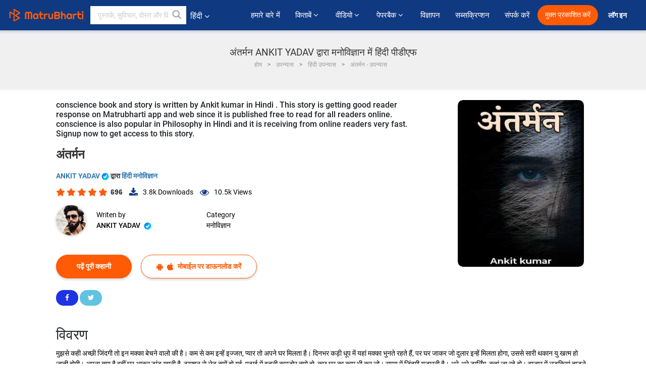

--- FILE ---
content_type: text/html; charset=UTF-8
request_url: https://hindi.matrubharti.com/book/19938578/conscience-by-ankit-kumar
body_size: 19805
content:
<!DOCTYPE html>
<html lang="hi" prefix="og: http://ogp.me/ns# fb: http://ogp.me/ns/fb# video: http://ogp.me/ns/video#">
  <head>
  	<!-- Google Tag Manager -->
		<script>(function(w,d,s,l,i){w[l]=w[l]||[];w[l].push({'gtm.start':
		new Date().getTime(),event:'gtm.js'});var f=d.getElementsByTagName(s)[0],
		j=d.createElement(s),dl=l!='dataLayer'?'&l='+l:'';j.async=true;j.src=
		'https://www.googletagmanager.com/gtm.js?id='+i+dl;f.parentNode.insertBefore(j,f);
		})(window,document,'script','dataLayer','GTM-MC2ZBLS');</script>
		<!-- End Google Tag Manager -->

	<meta charset="utf-8">
	<meta http-equiv="X-UA-Compatible" content="IE=edge">
	<meta name="viewport" content="width=device-width, initial-scale=1">
	<meta http-equiv="Content-Type" content="text/html;charset=utf-8" />
		<meta name="csrf-token" content="1tACWifVqZlx9UV1SYVwLeKVteeTtGDRXyWBlqBA">
		 
		<title>अंतर्मन ANKIT YADAV द्वारा मनोविज्ञान में हिंदी पीडीएफ</title> 
		<meta name="keywords" content="मनोविज्ञान by ANKIT YADAV, हिंदी कहानियाँ और किताबें मनोविज्ञान की कहानियाँ व् किताबें">
		<meta name="description" content="ANKIT YADAV की लिखीं किताबें व् कहानियाँ जैसे की conscience पढ़े मातृभारती पर ओनलाईन अन्यथा PDF डाऊनलोड करें आपके मोबाईल पर">
		
	<meta name="robots" content="all, max-snippet:150,  max-video-preview :180" />
	<meta name="googlebot" content="all, max-snippet:150,  max-video-preview :180" />
	<meta name="googlebot-news" content="all, max-snippet:150,  max-video-preview :180" />
		<link rel="shortcut icon" href="https://mbweb.b-cdn.net/assets/images/favicon/favicon.ico" type="image/x-icon"> 
	<!-- <link rel="icon" href="https://mbweb.b-cdn.net/assets/images/favicon/favicon.ico" type="image/icon">  -->
	
	
	<meta name="application-name" content="Matrubharti">
	<meta property="fb:app_id" content="944887672197779" /> 
	<meta property="fb:pages" content="421544768023245" />
	<meta property="al:android:url" content="https://hindi.matrubharti.com/book/19938578/conscience-by-ankit-kumar">
    <meta property="al:android:package" content="com.nichetech.matrubharti">
    <meta property="al:android:app_name" content="Matrubharti">
	<meta property="al:ios:url" content="https://hindi.matrubharti.com/book/19938578/conscience-by-ankit-kumar" />
    <meta property="al:ios:app_store_id" content="1013445673" />
    <meta property="al:ios:app_name" content="Matrubharti" />
		
		<meta property="og:site_name" content="Matrubharti">
	<meta property="og:url" content="https://hindi.matrubharti.com/book/19938578/conscience">
	<meta property="og:title" content="अंतर्मन">
			<meta name="twitter:title" content="अंतर्मन ANKIT YADAV द्वारा मनोविज्ञान में हिंदी पीडीएफ"><meta property="og:description" content="मुझसे कही अच्छी जिंदगी तो इन मक्का बेचने वालो की है। कम से कम इन्हें इज्जत, प्यार तो अपने घर मिलता है। दिनभर कड़ी धूप में यहां मक्का भुनते रहते हैं, पर घर जाकर जो दुलार इन्हें मिलता होगा, उससे सारी थकान यु खत्म हो जाती होगी। अपना क्या है वहीं घर आकर डांट खानी है, ट्यूशन से लेट क्यों हो गई, पढ़ाई में इतनी कमजोर क्यो हो, कुछ घर का काम भी कर लो। समय में जिंदगी गुजारनी है। अरे-अरे डार्लिंग, कहां जा रहे हो। बाजार में लड़कियां ताड़ने का समय हो गया होगा तुम्हारा, वहां क्यु समय खपाना,">
			<meta name="twitter:description" content="ANKIT YADAV की लिखीं किताबें व् कहानियाँ जैसे की conscience पढ़े मातृभारती पर ओनलाईन अन्यथा PDF डाऊनलोड करें आपके मोबाईल पर"><meta property="og:image" content="https://hindi.matrubharti.com/book-cover/1675685171_093852200.jpg/hindi">
			<meta name="twitter:image" content="https://hindi.matrubharti.com/book-cover/1675685171_093852200.jpg/hindi"> 
	<meta property="og:image:type" content="image/jpeg" /> 
	<meta property="og:image:alt" content="अंतर्मन ANKIT YADAV द्वारा मनोविज्ञान में हिंदी पीडीएफ">
	<meta property="og:image:width" content="600" />
    <meta property="og:image:height" content="314" />
	
	<meta property="og:type" content="article">
	<meta property="article:publisher" content="https://www.facebook.com/matrubharti" />
	<meta name="author" content="">
	<meta name="twitter:card" content="summary_large_image">
	<meta name="twitter:site" content="@MatruBharti">
	<meta name="twitter:creator" content="@MatruBharti">
	
    <meta name="twitter:image:type" content="image/jpeg" /> 
	<meta name="twitter:app:name:iphone" content="Matrubharti">
	<meta name="twitter:app:id:iphone" content="1013445673">
	<meta name="twitter:app:name:ipad" content="Matrubharti">
	<meta name="twitter:app:id:ipad" content="1013445673">
	<meta name="twitter:app:name:googleplay" content="Matrubharti">
	<meta name="twitter:app:id:googleplay" content="com.nichetech.matrubharti">

<link rel="canonical" href="https://hindi.matrubharti.com/book/19938578/conscience-by-ankit-kumar" />
<link rel="amphtml" href="https://hindi.matrubharti.com/amp/book/19938578/conscience-by-ankit-kumar">
<link rel="alternate" hreflang="en" href="https://www.matrubharti.com/book/19938578/conscience-by-ankit-kumar" />
<link rel="alternate" hreflang="hi" href="https://hindi.matrubharti.com/book/19938578/conscience-by-ankit-kumar" />
<link rel="alternate" hreflang="x-default" href="https://www.matrubharti.com/book/19938578/conscience-by-ankit-kumar" />
	
	<script type="text/javascript">
		var APP_URL = "https:\/\/hindi.matrubharti.com\/"
		var webiste = "normal";
	</script>

			
		<script>window._token="1tACWifVqZlx9UV1SYVwLeKVteeTtGDRXyWBlqBA",window.url="https://hindi.matrubharti.com/book/19938578/conscience-by-ankit-kumar",window.save="सुरक्षित करो",window.series_available_please="write-story.series_available_please",window.minimum_four_char="न्यूनतम ४ अक्षर लिखें",window.save_draft="आपकी रचना ड्राफ्ट में सुरक्षित है ",window.follow="फॉलो",window.following="फॉलो कर रहे हैं",window.thanks_rating="रेटिंग करने के लिए धन्यवाद।",window.successfully_rating="रेटिंग और टिपण्णी सफलतापूर्वक अपडेट की गई!",window.star_rating_error="स्टार रेटिंग न्यूनतम 0.5 आवश्यक है।",window.book_rating=" कृपया मिनिमम 0.5 रेटिंग दें",window.mobile_number_validation="मोबाईल नम्बर दें ",window.enter_velid_mobile_six_char=" आपका मोबाईल नंबर ६ आंकड़ों का होना अनिवार्य है ",window.download_link_success="डाउनलोड लिंक सफलतापूर्वक आपके मोबाइल नंबर पर भेज दिया गया है। कृपया एप्लिकेशन डाउनलोड करें।",window.login_validation="कृपया मान्य ईमेल आईडी / मोबाइल नंबर दर्ज करें ",window.event_enter_name=" कृपया अपना नाम लिखें",window.event_enter_email_valid="कृपया अपना सही इमेल एड्रेस लिखें,",window.email_validation="कृपया हमें अपना ई - मेल एड्रेस दीजिये ",window.captcha_required="कैप्चा जरुरी  है!",window.email_validation_valid="कृपया मान्य ई - मेल एड्रेस दीजिये.",window.message_validation="अपना संदेश लिखें ",window.enter_velid_mobile_email_six_char="आपका मोबाईल नंबर अथवा इमेल ६ आंकड़ों का होना अनिवार्य है",window.enter_user_name="अपना यूज़रनेम प्रदान करें ",window.name_already_exist="क्षमा करें, नाम पहले से मौजूद है। कृपया एक और का प्रयोग करें",window.username_not_available="यह यूजरनेम मातृभारती पर उपलब्ध नहीं कृपया अन्य यूज़रनेम का चयन करें ",window.enter_user_name1="अपना यूज़रनेम प्रदान करें",window.username_update_msg="आपका यूजरनेम सफलता से अपडेट हो चूका है ",window.only_number_not_allow="केवल संख्या विशेष चरित्र के साथ अनुमति नहीं है",window.enter_velid_mobile="कृपया अपना सही मोबाईल नंबर प्रदान करें ",window.valid_enter_otp="मान्य OTP दर्ज करें ",window.special_character_is_not="विशेष चरित्र को पहले या आखिरी अनुमति नहीं है",window.contains_invilid="अमान्य वर्ण हैं।",window.can_not_be_all="सभी संख्या नहीं हो सकती है।",window.consecutive_special="अभिसरण विशेष पात्रों को अस्वीकार कर दिया गया",window.please_enter_name="कृपया अपना नाम दर्ज करें",window.select_category="कृपया श्रेणी का चयन करें",window.select_language="कृपया भाषा का चयन करें",window.select_tag="श्रेणी चुनें",window.tag_language="भाषा व् श्रेणी चुनें",window.file_not_support="write-story.file_not_support",window.title_add_to_favorite="पसंदीदा में जोड़ने के लिए",window.added_to_favorite_list="पसंदीदा सूची में जोड़ा गया",window.title_remove_from_favorite=" पसंदीदा से नीकालने के लिए",window.favourite_list_msg_remove="पसंदीदा सूचि में से निकालें",window.allow_only_100_charecter="common.allow_only_100_charecter",window.give_rating="रेटिंग दें ",window.sending="भेज रहे हैं",window.send_review="टिपण्णी भेजें ",window.limit_bites_word="अधिकतम शब्द सीमा 500 है।",window.special_charecter_error="विशेष चरित्र की अनुमति नहीं दी जानी चाहिए",window.username_validation_four="यूजरनेम कम से कम 4 अक्षर का होना चाहिए",window.username_validation_fifty="यूजरनेमकी लंबाई 50 वर्ण से कम होनी चाहिए ",window.languageName="hindi";</script>

	<link media="all" rel="stylesheet" href="https://mbweb.b-cdn.net/assets/web/css/font-awesome.min.css?v=8.1" async defer/>
    <!-- <link rel="stylesheet" href="https://mbweb.b-cdn.net/assets/css/bootstrap.min.css" /> -->
    <link media="all" rel="stylesheet" href="https://mbweb.b-cdn.net/assets/bootstrap/bootstrap.min.css"/>
	 <link media="all" href='https://fonts.googleapis.com/css?family=Poppins' rel='stylesheet' type='text/css'>
    <!-- <link rel="stylesheet" href="https://cdn.jsdelivr.net/npm/bootstrap@4.0.0/dist/css/bootstrap.min.css" integrity="sha384-Gn5384xqQ1aoWXA+058RXPxPg6fy4IWvTNh0E263XmFcJlSAwiGgFAW/dAiS6JXm" crossorigin="anonymous"> -->

	<link rel="stylesheet" href="https://mbweb.b-cdn.net/assets/css/jquery-ui.css?v=8.1" />
	<link rel="stylesheet" media="all" href="https://mbweb.b-cdn.net/assets/dist/common_for_all_site.css?v=8.1" async/>
	
		
	  
<link rel="stylesheet" href="https://mbweb.b-cdn.net/assets/dist/main.css?v=8.1" />
<link rel="stylesheet" href="https://mbweb.b-cdn.net/assets/dist/maudio.css?v=8.1" />

	
	 
	
	<link rel="stylesheet" media="all" href="https://mbweb.b-cdn.net/assets/css/star-rating.min.css?v=8.1" />
		
		<link rel="stylesheet" media="all" href="https://mbweb.b-cdn.net/assets/dist/navigation.css?v=8.1" />
	<link rel="stylesheet" media="all" href="https://mbweb.b-cdn.net/assets/dist/common-web.css?v=8.1" />

		
	<script async src="https://cdn.zipy.ai/sdk/v1.0/zipy.min.umd.js" crossorigin="anonymous"></script> <script> window.zipy && window.zipy.init('d900b678');</script>

	<style type="text/css">.rating-stars{cursor:auto!important}
	.new-breadcrumb .google-auto-placed{
		display: none;
	}
</style>
			<script src="https://mbweb.b-cdn.net/js/jquery-3.3.1.min.js?v=8.1"></script>
	<script type="text/javascript" src="https://mbweb.b-cdn.net/js/maudio.js?v=8.1"></script>
	<script type="text/javascript" src="https://mbweb.b-cdn.net/js/audioconfig.js?v=8.1"></script>

		
		<script async src="https://accounts.google.com/gsi/client"></script>
    <meta name="google-signin-scope" content="profile email">
    <meta name="google-signin-client_id" content="157969769344-3s1n3pu45gnbrq4nds2ga67mc7edlkkl.apps.googleusercontent.com">
	<script async defer src="https://apis.google.com/js/platform.js?onload=init"></script>
		
	<!-- ANALYTICS -->
	<script>
	(function(i,s,o,g,r,a,m){i['GoogleAnalyticsObject']=r;i[r]=i[r]||function(){
	(i[r].q=i[r].q||[]).push(arguments)},i[r].l=1*new Date();a=s.createElement(o),
	m=s.getElementsByTagName(o)[0];a.async=1;a.src=g;m.parentNode.insertBefore(a,m)
	})(window,document,'script','https://mbweb.b-cdn.net/js/analytics.js','ga');

	ga('create', 'UA-59726154-1', 'auto');
	ga('send', 'pageview');
	</script>	<!-- Facebook Pixel Code -->
	<script>
		!function(h,a,i,c,j,d,g){if(h.fbq){return}j=h.fbq=function(){j.callMethod?j.callMethod.apply(j,arguments):j.queue.push(arguments)};if(!h._fbq){h._fbq=j}j.push=j;j.loaded=!0;j.version="2.0";j.queue=[];d=a.createElement(i);d.async=!0;d.src=c;g=a.getElementsByTagName(i)[0];g.parentNode.insertBefore(d,g)}(window,document,"script","https://connect.facebook.net/en_US/fbevents.js");
		fbq('init', '2438210503110048'); 
		fbq('track', 'PageView');
		//fbq('set', 'autoConfig', 'false');
	</script>
	<noscript> <img height="1" width="1" src="https://www.facebook.com/tr?id=2438210503110048&ev=PageView&noscript=1"/> </noscript>
	<!-- End Facebook Pixel Code -->
			<script async src="https://pagead2.googlesyndication.com/pagead/js/adsbygoogle.js?client=ca-pub-6029153700986991"
     crossorigin="anonymous"></script>
</head>
<body class="mbvishesh">
	<!-- Google Tag Manager (noscript) -->
	<noscript>
		<iframe src="https://www.googletagmanager.com/ns.html?id=GTM-MC2ZBLS"	height="0" width="0" style="display:none;visibility:hidden"></iframe>
	</noscript>
	<!-- End Google Tag Manager (noscript) -->
		
	<div id="divLoading"></div>
	
	 
    
    <div class="modal fade modal_app" id="conformationPopup" role="dialog">
	  <div class="modal-dialog">
		<div class="modal-content">
		  <div class="modal-header"> <button type="button" class="close" data-dismiss="modal">&times;</button> </div>
		  <div class="modal-body">
			<a href="https://apps.matrubharti.com"><button class="btn btn-info"><i class="fa fa-download" aria-hidden="true"></i> Download Our App</button></a>
			<div class="or-line"> <span>OR</span> </div>
			<button class="btn btn-info" data-dismiss="modal"><i class="fa fa-play" aria-hidden="true"></i> Continue On Web</button>
		  </div>
		</div>
	  </div>
	</div>
	
	<div id="dialog-message" title="Link Sent" style="display:none;"><p> The Download Link has been successfully sent to your Mobile Number. Please Download the App.</p></div>
	
	<div class="common_loader" style="display:none;"><p><img style="height:100px;" src="https://mbweb.b-cdn.net/assets/images/loader1.gif" alt="मातृभारती Loading..."></p></div>
	
	<!-- Header -->
	<div class="modal fade" id="limitPlan" role="dialog" >
  <div class="modal-dialog">
	<div class="modal-content">
	  <div class="modal-header"><button type="button" class="close" data-dismiss="modal">&times;</button></div>
	  <div class="modal-body">Your daily story limit is finished please upgrade your plan</div>
	  <a href="/subscription">Yes</a>         
	  <button type="button" class="close" data-dismiss="modal">No</button>      
	</div>
  </div>
</div>

 
<nav class="navbar navbar-expand-lg navbar-inverse customnav darkHeader stick-nav top-header">
  <div class="container-fluid">
	<div class="row-flex">
	  <div class="navbar-header inner-page-header align-items-center">
		<!-- <button type="button" class="navbar-toggle collapsed" data-toggle="collapse" data-target="#navbar" aria-expanded="false" aria-controls="navbar">
		  <span class="sr-only">Toggle navigation</span>
		  <span class="icon-bar"></span>
		  <span class="icon-bar"></span>
		  <span class="icon-bar"></span>
		</button>
		 -->
				  <a class="navbar-brand" href="https://hindi.matrubharti.com"><img src="https://mbweb.b-cdn.net/mail/logo_2_0_orange.png" class="inner-display" alt="मातृभारती" title="मातृभारती" style="height: 26px;"/></a>
		
		
		 
		  <div class="search-main inner-display">
						  			  	<form method="GET" action="https://hindi.matrubharti.com/search" accept-charset="UTF-8" id="search0">
			  						<div class="input-group">
			  <input type="keyword" name="keyword" aria-label="keyword" placeholder=" पुस्तकें, सुविचार, दोस्त और विशेष वीडियो सर्च करें" maxlength="150" class="search form-control white-bg" id="keyword0">
			  <button type="submit" role="button" aria-label="search" class="">
				<svg width="20" height="20" viewBox="0 0 17 18" class="" xmlns="http://www.w3.org/2000/svg"><g fill="#4a4a4a" fill-rule="evenodd"><path class="_2BhAHa" d="m11.618 9.897l4.225 4.212c.092.092.101.232.02.313l-1.465 1.46c-.081.081-.221.072-.314-.02l-4.216-4.203"></path><path class="_2BhAHa" d="m6.486 10.901c-2.42 0-4.381-1.956-4.381-4.368 0-2.413 1.961-4.369 4.381-4.369 2.42 0 4.381 1.956 4.381 4.369 0 2.413-1.961 4.368-4.381 4.368m0-10.835c-3.582 0-6.486 2.895-6.486 6.467 0 3.572 2.904 6.467 6.486 6.467 3.582 0 6.486-2.895 6.486-6.467 0-3.572-2.904-6.467-6.486-6.467"></path></g></svg>
			  </button>
			</div>
			</form>
		  </div>
				
	    <ul class="language-selection" id="lang_ddr">
		  <li class="dropdown">
			<a href="#" class="dropdown-toggle align-items-center" data-toggle="dropdown" role="button" aria-haspopup="true" aria-expanded="false">
			  हिंदी 			<i class="fa fa-angle-down" style="margin:0 4px"></i></a>
						<ul class="dropdown-menu" onClick="facebookpixel_lang()" style="">
			  <li class=""><a href="https://www.matrubharti.com/" data-value="English">English</a></li>
			  <li class="active"><a href="https://hindi.matrubharti.com/" data-value="हिंदी">हिंदी</a></li>  
			  <li class=""><a href="https://gujarati.matrubharti.com/" data-value="ગુજરાતી">ગુજરાતી</a></li>
			  <li class=""><a href="https://marathi.matrubharti.com/" data-value="मराठी">मराठी</a></li>
			  <li class=""><a href="https://tamil.matrubharti.com/stories/new-released" data-value="தமிழ்">தமிழ்</a></li>
			  <li class=""><a href="https://telugu.matrubharti.com/stories/new-released" data-value="తెలుగు">తెలుగు</a></li>
			  <li class=""><a href="https://bengali.matrubharti.com/stories/new-released" data-value="বাংলা">বাংলা</a></li>
			  <li class=""><a href="https://malayalam.matrubharti.com/stories/new-released" data-value="മലയാളം">മലയാളം</a></li>
			  <li class=""><a href="https://kannada.matrubharti.com/stories/new-released" data-value="ಕನ್ನಡ">ಕನ್ನಡ</a></li>
			  <li class=""><a href="https://urdu.matrubharti.com/stories/new-released" data-value="اُردُو">اُردُو</a></li>
			  <!-- <li class=""><a href="https://french.matrubharti.com/" data-value="français">français</a></li>
			  <li class=""><a href="https://spanish.matrubharti.com/" data-value="Español">Español</a></li> -->
			</ul> 
		  </li>
		</ul>
		<a rel="noopener" aria-label="matrubharti app" href="https://apps.matrubharti.com"><div class="appIcon"></div></a>
	  </div>
	  
	  <div class="header-right align-items-center">
		<div id="navbar" class="collapse navbar-collapse inner-page-nav" style="">
		  <ul class="nav navbar-nav align-items-center">
		  	<li class=""><a class="btn-hover nav-link" href="https://hindi.matrubharti.com/about-us">हमारे बारे में</a></li>
		  
			<!-- <li class="vishesh_mega_menu align-items-center">
				<a href="http://bitesapp.in/" class="dropdown-toggle js-activated disabled btn-hover" >सुविचार <i class="fa fa-angle-down"></i> </a>
				<ul class="dropdown-menu">
					<li class="sub_ddr">
					  <ul>
						<li><a href="http://bitesapp.in/" target="_blank">ट्रेन्डिंग सुविचार </a></li>
						<li><a href="https://video.matrubharti.com/" target="_blank">शॉर्ट वीडियो</a></li>
						<li></li>
					  </ul>
					</li>
				</ul>
			</li> -->
			
						  <li class="vishesh_mega_menu align-items-center">
				<a href="https://hindi.matrubharti.com/novels" class="dropdown-toggle js-activated disabled btn-hover" >किताबें <i class="fa fa-angle-down"></i> </a>
				<ul class="dropdown-menu">
					<li class="sub_ddr">
					  <ul>
						<li><a href="https://hindi.matrubharti.com/novels" target="_blank">नये उपन्यास</a></li>
						<li><a href="https://hindi.matrubharti.com/stories/new-released" target="_blank">नई कहानियाँ</a></li>
						<li><a href="https://hindi.matrubharti.com/novels/best-novels" target="_blank">सर्वाधिक बिकाऊ</a></li>
						<li><a href="https://hindi.matrubharti.com/authors/top100" target="_blank">श्रेष्ठ लेखक</a></li>
						<li><a href="https://hindi.matrubharti.com/benefits-to-authors" target="_blank">लेखकों को लाभ</a></li>
						<li><a href="https://hindi.matrubharti.com/faq" target="_blank">FAQ</a></li>
					  </ul>
					</li>
				</ul>
			  </li>
			
			
<li class="vishesh_mega_menu align-items-center">
				<a href="https://hindi.matrubharti.com/videos" class="btn-hover" >वीडियो <i class="fa fa-angle-down"></i> </a>
				<ul class="dropdown-menu">
					<li class="sub_ddr">
					  <ul>
						<li><a href="https://hindi.matrubharti.com/videos/top-trending" target="_blank">सबसे ज्यादा ट्रेंडिंग</a></li>
						<li><a href="https://hindi.matrubharti.com/videos/short-films" target="_blank">लघु फिल्म</a></li>
						<li><a href="https://hindi.matrubharti.com/videos/drama" target="_blank">नाटक</a></li>
						<!-- <li><a href="https://hindi.matrubharti.com/authors/top100" target="_blank">साक्षात्कार</a></li> -->
						<li><a href="https://hindi.matrubharti.com/videos/poem" target="_blank">कविता</a></li>
						<li><a href="https://hindi.matrubharti.com/videos/comedy" target="_blank">कॉमेडी</a></li>
					  </ul>
					</li>
				</ul>
			  </li>
 			<li class="vishesh_mega_menu align-items-center">
				<a href="https://hindi.matrubharti.com/paperback" class="dropdown-toggle js-activated disabled btn-hover" >पेपरबैक <i class="fa fa-angle-down"></i> </a>
				<ul class="dropdown-menu">
					<li class="sub_ddr">
					  <ul>
						<li><a href="https://hindi.matrubharti.com/book-publish" target="_blank">पेपरबैक प्रकाशित करें</a></li>
						<li><a href="https://www.amazon.in/s?i=merchant-items&me=AXT2ZKR2O5GG1" target="_blank">पेपरबैक खरीदें</a></li>
					  </ul>
					</li>
				</ul>
			  </li>
			<!-- <li class="align-items-center"><a target="_blank" class="btn-hover" href="https://hindi.matrubharti.com/videos">वीडियो</a></li> -->
			 <!--  <li class="vishesh_mega_menu align-items-center">
				<a href="https://hindi.matrubharti.com/videos" class="dropdown-toggle js-activated disabled btn-hover">वीडियो <i class="fa fa-angle-down"></i> </a>
				<ul class="dropdown-menu mega-dropdown-menu">
					<li class="sub_ddr">
						<ul>
							<li><a href="https://hindi.matrubharti.com/videos/motivational">प्रेरणात्मक</a></li>
							<li><a href="https://hindi.matrubharti.com/videos/natak">नाटक</a></li>
							<li><a href="https://hindi.matrubharti.com/videos/sangeet">संगीत</a></li>
							<li><a href="https://hindi.matrubharti.com/videos/mushayra">मुशायरा</a></li>
							<li><a href="https://hindi.matrubharti.com/videos/web-series">वेब सीरीज</a></li>
							<li><a href="https://hindi.matrubharti.com/videos/short-films">शॉर्ट फिल्म्स</a></li>
						</ul>
					</li>
				</ul>
			  </li> -->
			
			  <!-- <li class="align-items-center"><a class="btn-hover" href="https://blog.matrubharti.com/category/writing-competitions/" target="_blank">प्रतियोगिताएं</a></li> -->
						
			<li class="align-items-center"><a target="_blank" class="btn-hover" href="https://hindi.matrubharti.com/advertiser">विज्ञापन</a></li>
			
			<li class="align-items-center"><a target="_blank" class="btn-hover" href="https://hindi.matrubharti.com/subscription">सब्सक्रिप्शन</a></li>
			
			<li class="align-items-center"><a target="_blank" class="btn-hover" href="https://hindi.matrubharti.com/contact">संपर्क करें</a></li>
		  </ul>   
		  
		</div>

		<div class="right-items align-items-center">
		  		  
		  <div class="write-now">
						  <a href="https://hindi.matrubharti.com/benefits-to-authors" class="btn btn-hover-blue">मुक्त प्रकाशित करें</a>
					  </div>   
		 
		  			   
				<div class="sing_in">
					<ul><li><a href="#" data-toggle="modal" data-target="#loginmodal" data-dismiss="modal" onClick="facebookpixel()">लॉग इन </a></li></ul>
				</div> 
			  					</div>
	  </div>
	</div>
</nav>
	
	
	
	<!-- Body -->
	<div class="modal fade" id="fivebookreadafterpopup" tabindex="-1" role="dialog" aria-labelledby="exampleModalLabel" aria-hidden="true" style="display: none;">
	<div class="modal-dialog denied-read-book" role="document">
		<div class="modal-content modal-content-book">
			<div class="modal-header close-denied-button-header" il_cc1="1">
				<button type="button" class="close close-denied-button" data-dismiss="modal">×</button>
			</div>
			<div class="modal-body">
				<div class="model-send-img">
					<img src="https://mbweb.b-cdn.net/assets/images/Artboard.svg" alt="Artboard">
					<div class="download-m-app">
						<hr>
						<h1 class="title-descri">To read all the chapters,<br> Please Sign In</h1>
						<h5 class="download-m-link"></h5>
						<div id="sms-block-parent">
							<div class="input-group r-input-group">
								<form id="customlogin">
									<input type="hidden" name="_token" value="dnpRGbVwkXMFd5eEEwpwktxgJDKIDfmmo0r0GzVD">
									<div class="flag-container-5">
										<input autofocus="" type="text" name="tb_username_new" id="tb_username_new" placeholder="E-mail or Mobile number" value="" maxlength="50">
									</div>
									<input type="hidden" name="countryCode" id="countryCode" value="91">
									<button type="submit" id="btnSignin" class="sendButton-book">Login</button>
								</form>
							</div>
						</div>
					</div>
				</div>
			</div>
		</div>
	</div>
</div>
<div class="clearfix"></div>

<section class="new-breadcrumb">
	<div class="container">	
		<div class="row">	
			<div class="col-md-12">
				<div class="meta_parent mb-0">     
					<h1 class="mb-0">अंतर्मन ANKIT YADAV द्वारा मनोविज्ञान में हिंदी पीडीएफ</h1>
					<ol class="breadcrumb commonbreadcrumb" itemscope itemtype="http://schema.org/BreadcrumbList">
								<li class="breadcrumb-item" itemprop="itemListElement" itemscope itemtype="http://schema.org/ListItem">
									<meta itemprop="position" content="1"/>
									<a itemprop="item" href="https://hindi.matrubharti.com"><span itemprop="name">होम</span></a>
								</li>
								<li class="breadcrumb-item" itemprop="itemListElement" itemscope itemtype="http://schema.org/ListItem">
									<meta itemprop="position" content="2"/>
									<a itemprop="item" href="https://hindi.matrubharti.com/novels"><span itemprop="name">उपन्यास</span></a>
								</li>
								<li class="breadcrumb-item" itemprop="itemListElement" itemscope itemtype="http://schema.org/ListItem">
									<meta itemprop="position" content="3"/>
									<a itemprop="item" href="https://hindi.matrubharti.com/novels/hindi"><span itemprop="name">हिंदी उपन्यास</span></a>
								</li>
								<li class="breadcrumb-item active" itemprop="itemListElement" itemscope itemtype="http://schema.org/ListItem">
									<meta itemprop="position" content="4"/>
									<a itemprop="item" href="https://hindi.matrubharti.com/book/19938578/conscience"><span itemprop="name">अंतर्मन -  उपन्यास </span></a>
								</li>
							</ol>

				</div> 
				
						  
			</div>

		</div>
	</div>
</section>

<section class="book-detail-inner bookdetailmain-section bookseriesdetailpage">
	<div class="custom-container container">    
		<article>
			<div class="row">
				<div class="col-lg-12 col-md-12 col-sm-12 hindi">
					<div class="user-profile-section">



						<div class="book-details-right">  
								<h6 class="text-new">conscience book and story is written by Ankit kumar in Hindi . This story is getting good reader response on Matrubharti app and web since it is published free to read for all readers online. conscience is also popular in Philosophy in Hindi and it is receiving from online readers very fast. Signup now to get access to this story.</h6>
							<div class="book-title-div">

								<h2 class="section-title">अंतर्मन </h2>
								
							</div>
							<p class="small-title"> 								<a href="https://hindi.matrubharti.com/ankiiittt26" >ANKIT YADAV  <img class="verified" src="https://mbweb.b-cdn.net/assets/images/verified_icon.svg" alt="मातृभारती सत्यापित" />  </a>
								द्वारा 

																<a href="https://hindi.matrubharti.com/stories/philosophy">
									 
																				हिंदी मनोविज्ञान
										</a>
								</p>
                        <div class="user-likes-share-links">
																		<div class="star-rates xs-margin"><div class="stars-main"><input type="hidden" id="input-3"  value="5" name="input-3" class="rating rating-loading" data-min="0" data-max="5" data-step="0.1"></div></div>
									<span class="user-book-stars xs-margin">696</span>
									
									<ul class="download-main-inner-links">
																				<li><p class="inline-block"><i class="fa fa-download" aria-hidden="true"></i><span class="">3.8k</span> Downloads</p></li>
																																								<li><p class="inline-block"><i class="fa fa-eye" aria-hidden="true"></i><span class="">10.5k</span> Views</p></li>
																													</ul>
								</div>
								<!---->

								<div class="author-details row no-gutters">
									<div class="col-md-8">
										<div class=" bgnone">
											<div class="follow-board new-follow-board seriesDetail-author">
												<div class="follow-board-text center-block">
													<a href="https://hindi.matrubharti.com/ankiiittt26" target="_blank"> <img class="carousal-img user-sidebar-image" data-toggle="tooltip" src="https://mbassets.b-cdn.net/cdni/avtar-u/1726740075_000623000.jpg?w=100&amp;q=50" onError="this.src='https://mbweb.b-cdn.net/images/nouser.png'" alt="ANKIT YADAV" loading="lazy" /> </a>

													<div class="blue_tick_parent"> <p> Writen by <a href="https://hindi.matrubharti.com/ankiiittt26">	ANKIT YADAV  <img class="verified" src="https://mbweb.b-cdn.net/assets/images/verified_icon.svg" alt="मातृभारती सत्यापित" />  </a></p> </div>

													<div class="blue_tick_parent" >
														<p>Category									<a href="https://hindi.matrubharti.com/stories/philosophy">
									 
																				मनोविज्ञान
										</a></p>
													</div>

													
																																							<!-- <a class="btn-mb btn-orange follow-btn" href="#" data-toggle="modal" data-target="#loginmodal" data-dismiss="modal"> फॉलो</a> -->
																																						</div>
											</div>


										</div>
									</div>
								</div>
                        <div class="new-follow-board-btn buttons-share-links">
									<div class="inline-block">
																																								<a class="btn-mb btn-orange" href="https://hindi.matrubharti.com/book/read/content/19938578/conscience">पढ़ें पूरी कहानी</a>
																																							</div>
									<div class="inline-block">
																				<a class="btn-mb btn-blue" href="#" id="btnDownloadLink"> <i class="fa fa-android "></i> <i class="fa fa-apple "></i> मोबाईल पर डाऊनलोड करें </a>
																			</div>
									<div class="clearfix"></div>
								</div>
								<div class="social-media-buttons">
									<a href="https://www.facebook.com/MatrubhartiApp/" class="button facebook">
										<i class="fa fa-facebook"></i>
									</a>

									<a href="https://twitter.com/matrubharti" class="button twitter">
										<i class="fa fa-twitter"></i> 
									</a>
								</div>
								<br>
			</div>

			<div class="user-bookprofile-img" value="1675685171_093852200.jpg"  >
																					
																															<img class="user-bookprofile-img" src="https://mbassets.b-cdn.net/cdni/book-cover/1675685171_093852200.jpg?w=250&amp;q=50" alt="अंतर्मन द्वारा  ANKIT YADAV in Hindi" onError="this.src='https://mbassets.b-cdn.net/cdni/book-cover/mb_no_cover.png?w=250&amp;q=50'" loading="lazy" />
								<ul class="social-media-icons">
									<li title="Share via Facebook">
										<a href="javascript:void();" onClick="window.open('https://www.facebook.com/sharer/sharer.php?u=https://hindi.matrubharti.com/book/19938578/conscience', 'facebook', 'menubar=no, toolbar=no, resizable=yes, scrollbars=yes, width=600, height=600, left=500, top=130');">
											<span class="facebook active"></span> 
										</a> 
									</li>
									<li title="Share via Twitter">
										<a href="javascript:void();" onClick="window.open('https://twitter.com/intent/tweet?url=https://hindi.matrubharti.com/book/19938578/conscience', 'twitter', 'menubar=no,toolbar=no,resizable=yes,scrollbars=yes,width=600,height=600,left=500,top=130');">
											<span class="twitter active"></span> 
										</a> 
									</li>
									<li title="Share via WhatsApp">
										<a href="javascript:void();" onClick="window.open('https://api.whatsapp.com/send?phone=&text=https://hindi.matrubharti.com/book/19938578/conscience', 'whatsapp', 'menubar=no,toolbar=no,resizable=yes,scrollbars=yes,width=750,height=600,left=400,top=130');">
											<span class="whatsapp active"></span> 
										</a>
									</li>
								</ul>
								<input type="hidden" name="user_id" id="user_id" value="">
								
							</div>

							<div class="bookshortdesc">

								<div class="row">
									<div class="col-md-12">
										<h3>विवरण</h3>
										<p class="quoted-text"> <span style='display:block;' id='toggledata_0'>मुझसे कही अच्छी जिंदगी तो इन मक्का बेचने वालो की है। कम से कम इन्हें इज्जत, प्यार तो अपने घर मिलता है। दिनभर कड़ी धूप में यहां मक्का भुनते रहते हैं, पर घर जाकर जो दुलार इन्हें मिलता होगा, उससे सारी थकान यु खत्म हो जाती होगी। अपना क्या है वहीं घर आकर डांट खानी है, ट्यूशन से लेट क्यों हो गई, पढ़ाई में इतनी कमजोर क्यो हो, कुछ घर का काम भी कर लो। समय में जिंदगी गुजारनी है। अरे-अरे डार्लिंग, कहां जा रहे हो। बाजार में लड़कियां ताड़ने का समय हो गया होगा तुम्हारा, वहां क्यु समय खपाना, </span></p>

			</div>
		</div>
	</div>
</div>
<!-- new added on 31/07/2024 for all novels  -->

<div class="clearfix"></div>


<div class="col-xs-12 text-center">
	<div class="book-right-side new-mockup-header tags_header"
	style="margin-bottom:10px;box-shadow: 0 0px 0px 0 rgba(0,0,0,.3) !important">
	<h2>More Likes This</h2>
	<ul class="explore-more">
						
			<li class="explore-more-item">
				<a href="https://hindi.matrubharti.com/book/19983009/jivan-ka-vigyaan-2-by-agyat-agyani">
					<div class="audio-icon-parent you-may-like-audio">
						<img class="book-image" src="https://mbassets.b-cdn.net/cdni/book-cover/mb_1761287443_021323200.jpg?w=250&amp;q=50"
						onError="this.src='https://mbassets.b-cdn.net/cdni/book-cover/mb_no_cover.png?w=250&amp;q=50'" alt="Book Image" loading="lazy" />
						<div class="book-text">
							<p>जीवन का विज्ञान - 2</p>
							<p>द्वारा  
								<a class="author-name" href="https://hindi.matrubharti.com/bhutaji"> Vedanta Two Agyat Agyani
									 
									<img class="verified" src="https://mbweb.b-cdn.net/assets/images/verified_icon.svg" alt="मातृभारती सत्यापित" /> 
									 
								</a>
							</p>
						</div>
					</div>
				</a>
			</li>

						
			<li class="explore-more-item">
				<a href="https://hindi.matrubharti.com/book/19982792/shabda-upanishad-the-silent-science-of-creation-1-by-agyat-agyani">
					<div class="audio-icon-parent you-may-like-audio">
						<img class="book-image" src="https://mbassets.b-cdn.net/cdni/book-cover/1760640490_036738800.jpg?w=250&amp;q=50"
						onError="this.src='https://mbassets.b-cdn.net/cdni/book-cover/mb_no_cover.png?w=250&amp;q=50'" alt="Book Image" loading="lazy" />
						<div class="book-text">
							<p>शब्द उपनिषद — सृष्टि का मौन विज्ञान - 1</p>
							<p>द्वारा  
								<a class="author-name" href="https://hindi.matrubharti.com/bhutaji"> Vedanta Two Agyat Agyani
									 
									<img class="verified" src="https://mbweb.b-cdn.net/assets/images/verified_icon.svg" alt="मातृभारती सत्यापित" /> 
									 
								</a>
							</p>
						</div>
					</div>
				</a>
			</li>

						
			<li class="explore-more-item">
				<a href="https://hindi.matrubharti.com/book/19980475/jeevanopanishad-1-by-agyat-agyani">
					<div class="audio-icon-parent you-may-like-audio">
						<img class="book-image" src="https://mbassets.b-cdn.net/cdni/book-cover/1756273695_060605600.jpg?w=250&amp;q=50"
						onError="this.src='https://mbassets.b-cdn.net/cdni/book-cover/mb_no_cover.png?w=250&amp;q=50'" alt="Book Image" loading="lazy" />
						<div class="book-text">
							<p>जीवनोपनिषद - 1</p>
							<p>द्वारा  
								<a class="author-name" href="https://hindi.matrubharti.com/bhutaji"> Vedanta Two Agyat Agyani
									 
									<img class="verified" src="https://mbweb.b-cdn.net/assets/images/verified_icon.svg" alt="मातृभारती सत्यापित" /> 
									 
								</a>
							</p>
						</div>
					</div>
				</a>
			</li>

						
			<li class="explore-more-item">
				<a href="https://hindi.matrubharti.com/book/19979075/the-mantrayi-philosophy-by-agyat-agyani">
					<div class="audio-icon-parent you-may-like-audio">
						<img class="book-image" src="https://mbassets.b-cdn.net/cdni/book-cover/1754396578_096081600.jpg?w=250&amp;q=50"
						onError="this.src='https://mbassets.b-cdn.net/cdni/book-cover/mb_no_cover.png?w=250&amp;q=50'" alt="Book Image" loading="lazy" />
						<div class="book-text">
							<p>मनत्रयी दर्शनम्</p>
							<p>द्वारा  
								<a class="author-name" href="https://hindi.matrubharti.com/bhutaji"> Vedanta Two Agyat Agyani
									 
									<img class="verified" src="https://mbweb.b-cdn.net/assets/images/verified_icon.svg" alt="मातृभारती सत्यापित" /> 
									 
								</a>
							</p>
						</div>
					</div>
				</a>
			</li>

						
			<li class="explore-more-item">
				<a href="https://hindi.matrubharti.com/book/19979076/sambhog-se-samadhi-1-by-agyat-agyani">
					<div class="audio-icon-parent you-may-like-audio">
						<img class="book-image" src="https://mbassets.b-cdn.net/cdni/book-cover/1754396662_089436700.jpg?w=250&amp;q=50"
						onError="this.src='https://mbassets.b-cdn.net/cdni/book-cover/mb_no_cover.png?w=250&amp;q=50'" alt="Book Image" loading="lazy" />
						<div class="book-text">
							<p>संभोग से समाधि - 1</p>
							<p>द्वारा  
								<a class="author-name" href="https://hindi.matrubharti.com/bhutaji"> Vedanta Two Agyat Agyani
									 
									<img class="verified" src="https://mbweb.b-cdn.net/assets/images/verified_icon.svg" alt="मातृभारती सत्यापित" /> 
									 
								</a>
							</p>
						</div>
					</div>
				</a>
			</li>

						
			<li class="explore-more-item">
				<a href="https://hindi.matrubharti.com/book/19978393/tanha-safar-jajbaton-ki-chhanv-mein-bhoga-ishq-2-by-babul-haq-ansari">
					<div class="audio-icon-parent you-may-like-audio">
						<img class="book-image" src="https://mbassets.b-cdn.net/cdni/book-cover/1753357740_043787400.jpg?w=250&amp;q=50"
						onError="this.src='https://mbassets.b-cdn.net/cdni/book-cover/mb_no_cover.png?w=250&amp;q=50'" alt="Book Image" loading="lazy" />
						<div class="book-text">
							<p>तन्हा सफ़र: जज़्बातों की छांव में भीगा इश्क़ - 2</p>
							<p>द्वारा  
								<a class="author-name" href="https://hindi.matrubharti.com/mransariofficial"> Babul haq ansari
									 
									<img class="verified" src="https://mbweb.b-cdn.net/assets/images/verified_icon.svg" alt="मातृभारती सत्यापित" /> 
									 
								</a>
							</p>
						</div>
					</div>
				</a>
			</li>

						
			<li class="explore-more-item">
				<a href="https://hindi.matrubharti.com/book/19978392/sisakati-wafa-ek-adhuri-mohabbat-ki-mukmmal-dastan-2-by-babul-haq-ansari">
					<div class="audio-icon-parent you-may-like-audio">
						<img class="book-image" src="https://mbassets.b-cdn.net/cdni/book-cover/1753353961_037498800.jpg?w=250&amp;q=50"
						onError="this.src='https://mbassets.b-cdn.net/cdni/book-cover/mb_no_cover.png?w=250&amp;q=50'" alt="Book Image" loading="lazy" />
						<div class="book-text">
							<p>सिसकती वफ़ा: एक अधूरी मोहब्बत की मुकम्मल दास्तान - 2</p>
							<p>द्वारा  
								<a class="author-name" href="https://hindi.matrubharti.com/mransariofficial"> Babul haq ansari
									 
									<img class="verified" src="https://mbweb.b-cdn.net/assets/images/verified_icon.svg" alt="मातृभारती सत्यापित" /> 
									 
								</a>
							</p>
						</div>
					</div>
				</a>
			</li>

					
		</ul>
	</div>
</div>



<div class="col-xs-12 text-center">
      <div class="book-right-side new-mockup-header tags_header" style="margin-bottom:10px;box-shadow: 0 0px 0px 0 rgba(0,0,0,.3) !important">
          <h1>अन्य रसप्रद विकल्प</h1>
   <ul class="explore-more">   <li class="explore-more-item" title="हिंदी लघुकथा"><a class="explore-more-link" href="https://hindi.matrubharti.com/stories/short-stories">हिंदी लघुकथा</a></li>
      <li class="explore-more-item" title="हिंदी आध्यात्मिक कथा"><a class="explore-more-link" href="https://hindi.matrubharti.com/stories/spiritual-stories">हिंदी आध्यात्मिक कथा</a></li>
      <li class="explore-more-item" title="हिंदी फिक्शन कहानी"><a class="explore-more-link" href="https://hindi.matrubharti.com/stories/fiction-stories">हिंदी फिक्शन कहानी</a></li>
      <li class="explore-more-item" title="हिंदी प्रेरक कथा"><a class="explore-more-link" href="https://hindi.matrubharti.com/stories/motivational-stories">हिंदी प्रेरक कथा</a></li>
      <li class="explore-more-item" title="हिंदी क्लासिक कहानियां"><a class="explore-more-link" href="https://hindi.matrubharti.com/stories/classic-stories">हिंदी क्लासिक कहानियां</a></li>
      <li class="explore-more-item" title="हिंदी बाल कथाएँ"><a class="explore-more-link" href="https://hindi.matrubharti.com/stories/children-stories">हिंदी बाल कथाएँ</a></li>
      <li class="explore-more-item" title="हिंदी हास्य कथाएं"><a class="explore-more-link" href="https://hindi.matrubharti.com/stories/comedy-stories">हिंदी हास्य कथाएं</a></li>
      <li class="explore-more-item" title="हिंदी पत्रिका"><a class="explore-more-link" href="https://hindi.matrubharti.com/stories/magazine">हिंदी पत्रिका</a></li>
      <li class="explore-more-item" title="हिंदी कविता"><a class="explore-more-link" href="https://hindi.matrubharti.com/stories/poems">हिंदी कविता</a></li>
      <li class="explore-more-item" title="हिंदी यात्रा विशेष"><a class="explore-more-link" href="https://hindi.matrubharti.com/stories/travel-stories">हिंदी यात्रा विशेष</a></li>
      <li class="explore-more-item" title="हिंदी महिला विशेष"><a class="explore-more-link" href="https://hindi.matrubharti.com/stories/women-focused">हिंदी महिला विशेष</a></li>
      <li class="explore-more-item" title="हिंदी नाटक"><a class="explore-more-link" href="https://hindi.matrubharti.com/stories/drama">हिंदी नाटक</a></li>
      <li class="explore-more-item" title="हिंदी प्रेम कथाएँ"><a class="explore-more-link" href="https://hindi.matrubharti.com/stories/love-stories">हिंदी प्रेम कथाएँ</a></li>
      <li class="explore-more-item" title="हिंदी जासूसी कहानी"><a class="explore-more-link" href="https://hindi.matrubharti.com/stories/detective-stories">हिंदी जासूसी कहानी</a></li>
      <li class="explore-more-item" title="हिंदी सामाजिक कहानियां"><a class="explore-more-link" href="https://hindi.matrubharti.com/stories/moral-stories">हिंदी सामाजिक कहानियां</a></li>
      <li class="explore-more-item" title="हिंदी रोमांचक कहानियाँ"><a class="explore-more-link" href="https://hindi.matrubharti.com/stories/adventure-stories">हिंदी रोमांचक कहानियाँ</a></li>
      <li class="explore-more-item" title="हिंदी मानवीय विज्ञान"><a class="explore-more-link" href="https://hindi.matrubharti.com/stories/human-science">हिंदी मानवीय विज्ञान</a></li>
      <li class="explore-more-item" title="हिंदी मनोविज्ञान"><a class="explore-more-link" href="https://hindi.matrubharti.com/stories/philosophy">हिंदी मनोविज्ञान</a></li>
      <li class="explore-more-item" title="हिंदी स्वास्थ्य"><a class="explore-more-link" href="https://hindi.matrubharti.com/stories/health">हिंदी स्वास्थ्य</a></li>
      <li class="explore-more-item" title="हिंदी जीवनी"><a class="explore-more-link" href="https://hindi.matrubharti.com/stories/biography">हिंदी जीवनी</a></li>
      <li class="explore-more-item" title="हिंदी पकाने की विधि"><a class="explore-more-link" href="https://hindi.matrubharti.com/stories/cooking-recipe">हिंदी पकाने की विधि</a></li>
      <li class="explore-more-item" title="हिंदी पत्र"><a class="explore-more-link" href="https://hindi.matrubharti.com/stories/letter">हिंदी पत्र</a></li>
      <li class="explore-more-item" title="हिंदी डरावनी कहानी"><a class="explore-more-link" href="https://hindi.matrubharti.com/stories/horror-stories">हिंदी डरावनी कहानी</a></li>
      <li class="explore-more-item" title="हिंदी फिल्म समीक्षा"><a class="explore-more-link" href="https://hindi.matrubharti.com/stories/film-reviews">हिंदी फिल्म समीक्षा</a></li>
      <li class="explore-more-item" title="हिंदी पौराणिक कथा"><a class="explore-more-link" href="https://hindi.matrubharti.com/stories/mythological-stories">हिंदी पौराणिक कथा</a></li>
      <li class="explore-more-item" title="हिंदी पुस्तक समीक्षाएं"><a class="explore-more-link" href="https://hindi.matrubharti.com/stories/book-reviews">हिंदी पुस्तक समीक्षाएं</a></li>
      <li class="explore-more-item" title="हिंदी थ्रिलर"><a class="explore-more-link" href="https://hindi.matrubharti.com/stories/thriller">हिंदी थ्रिलर</a></li>
      <li class="explore-more-item" title="हिंदी कल्पित-विज्ञान"><a class="explore-more-link" href="https://hindi.matrubharti.com/stories/science-fiction">हिंदी कल्पित-विज्ञान</a></li>
      <li class="explore-more-item" title="हिंदी व्यापार"><a class="explore-more-link" href="https://hindi.matrubharti.com/stories/business">हिंदी व्यापार</a></li>
      <li class="explore-more-item" title="हिंदी खेल"><a class="explore-more-link" href="https://hindi.matrubharti.com/stories/sports">हिंदी खेल</a></li>
      <li class="explore-more-item" title="हिंदी जानवरों"><a class="explore-more-link" href="https://hindi.matrubharti.com/stories/animals">हिंदी जानवरों</a></li>
      <li class="explore-more-item" title="हिंदी ज्योतिष शास्त्र"><a class="explore-more-link" href="https://hindi.matrubharti.com/stories/astrology">हिंदी ज्योतिष शास्त्र</a></li>
      <li class="explore-more-item" title="हिंदी विज्ञान"><a class="explore-more-link" href="https://hindi.matrubharti.com/stories/science">हिंदी विज्ञान</a></li>
      <li class="explore-more-item" title="हिंदी कुछ भी"><a class="explore-more-link" href="https://hindi.matrubharti.com/stories/anything">हिंदी कुछ भी</a></li>
      <li class="explore-more-item" title="हिंदी क्राइम कहानी"><a class="explore-more-link" href="https://hindi.matrubharti.com/stories/crime-stories">हिंदी क्राइम कहानी</a></li>
    </ul>
  </div>
</div>



<div class="clearfix"></div>

<div class="clearfix"></div>

	
</div>
</div>			
<div class="col-lg-3 col-md-4 col-sm-12">
</div>
</div>
<div class="clearfix"></div>
</article>
</div>
<button class="flashy__success" style="display:none;"></button>
<div class="clearfix"></div>
</section>
	
	<!-- Footer -->
	<div class="clearfix"></div>

	<!-- Modals -->
	<style>
/* Default disabled state */
#btnSignin:disabled {
    background-color: #ff4f087a !important; /* semi-transparent orange */
    border-color: #ff4f087a !important;
    cursor: not-allowed;
}

/* Enabled state */
#btnSignin.enabled-btn {
    background-color: #ff4f08 !important; /* solid orange */
    border-color: #ff4f08 !important;
    cursor: pointer !important;
}
</style>
<script src="https://cdnjs.cloudflare.com/ajax/libs/intl-tel-input/17.0.19/js/utils.js"></script>

<!-- Modals -->
	<!-- Home login Modal Start -->
	<div id="loginmodal" class="modal fade login-modal-main" role="dialog" data-backdrop="static" data-keyboard="false">
	  <div class="modal-dialog">
		<div class="modal-content">
		  <div class="modal-header"> <button type="button" class="close" id="close" data-dismiss="modal">&times;</button><h3 class="omb_authTitle">स्वागत है </h3></div>
		  <div class="modal-body">
			<div class="social-buttons modal-socialbtn">
			  			  <button id="google-btn sign-in-or-out-button" style="margin-left: 25px;display:none;">गूगल से लॉग इन करें </button>
			  <button id="sign-in-or-out-button" class=" google-btn gmaillogin"><img src="/assets/images/google-w.png" alt="गूगल से लॉग इन करें " title="google">गूगल से लॉग इन करें </button>
			  <div class="or-line"> <span>या</span></div>
			  <div class="row"><div class="col-md-12"><p class="text-center logincontinue-text"> लॉग इन करें </p></div></div>
			  			  <form id="frmLogin">
				<input type="hidden" name="_token" value="1tACWifVqZlx9UV1SYVwLeKVteeTtGDRXyWBlqBA">
				<input autofocus type="text" name="tb_username" id="tb_username" placeholder="इमेल अन्यथा मोबाईल नंबर" value="" maxlength="50">
				<input type="hidden" name="countryCode" id="countryCode" value='91'>
    <div class="form-group mt-2">
<div class="g-recaptcha" data-sitekey="6LdW8rcrAAAAAEZUXX8yh4UZDLeW4UN6-85BZ7Ie" data-callback="enableBtn"></div>
        <span id="captcha-error" class="text-danger" style="display:none;">Please complete the reCAPTCHA</span>
            </div>
				<!-- <button type="submit" id="btnSignin" class="blue-border-btn" type="button">लॉग इन करें</button> -->
<button id="btnSignin" class="blue-border-btn" disabled type="submit">
    लॉग इन करें
</button>  
			</form>
			</div>
			<p> लॉगिन से आप मातृभारती के <a href="https://hindi.matrubharti.com/terms-of-use" target="_blank"> "उपयोग के नियम" </a> और <a href="https://hindi.matrubharti.com/privacy-policy" target="_blank">"गोपनीयता नीति"</a> से अपनी सहमती प्रकट करते हैं.</p>
		  </div>
		</div>
	  </div>
	</div>
	<!-- Home login Modal End -->

	<!-- Verification login Modal Start -->
	<div id="verification-modal" class="modal fade login-modal-main verification-modal-main" role="dialog" data-backdrop="static" data-keyboard="false">
	  <div class="modal-dialog">
		<div class="modal-content">
		  <div class="modal-header"> <button type="button" class="close" id="close-verify" data-dismiss="modal">&times;</button><p class="modal-title">वेरिफिकेशन</p></div>
		  <div class="modal-body">
			<div id="otp_success"></div>
			<div id="b_errorMsg"></div>
			<div class="verification-inner">
			  <div id="frmVerifyOtp">
				<div class="form-group">
				  <input placeholder="OTP लिखें" name="tb_otp" id="tb_otp" onkeypress="javascript:return isNumber(event)" maxlength="6" autocomplete="off" type="text">
				  <label style="margin: 0px 0 0 2px;color: red;font-family: monospace;" id="error_otp"></label>
				  <input type="hidden" name="_token" value="1tACWifVqZlx9UV1SYVwLeKVteeTtGDRXyWBlqBA">
				  <input type="hidden" name="tb_emailorMobile" id="tb_emailorMobile" value="">
				  				  <input type="hidden" name="previousURL" id="previousURL" value="">
				  				</div>
				<button id="btnVerifyOtp" class="blue-border-btn" type="button">सत्यापित करें</button>
				<br>
				<button id="btnResendOtp" class="blue-border-btn resend-link " type="button">OTP पुनः भेजें</button>
			  </div>
			</div>
		  </div>
		</div>
	  </div>
	</div>
	<!-- Verification login Modal -->


	<div id="downloadapp" class="modal fade login-modal-main downloadapp-modal" role="dialog">
	  <div class="modal-dialog">
		<div class="modal-content">
		  <div class="modal-header"> <button type="button" class="close" data-dismiss="modal">&times;</button><p class="modal-title">ऐप डाउनलोड करें</p></div>
		  <div class="modal-body">
			<div class="app-link-area text-center">
			  <ul>
				<li>
				  				  <a rel="noreferrer" target="_blank" href="https://play.google.com/store/apps/details?id=com.nichetech.matrubharti&amp;hl=en_IN"> <span class="android-app-ico"></span> </a>
				</li>
				<li> <a rel="noreferrer" target="_blank" href="https://itunes.apple.com/in/app/matrubharti/id1013445673?mt=8"> <span class="ios-app-ico"></span> </a></li>
			  </ul>
			</div>
			<div class="send-smslink-app">
			  <p class="text-center text-bold send-smslink-apptitle">ऐप डाउनलोड करने के लिए लिंक प्राप्त करें</p>
			  <div id="sms-block-parent">
				<div class="input-group">
				  <form id="frmDownload">
					<input type="hidden" name="_token" value="1tACWifVqZlx9UV1SYVwLeKVteeTtGDRXyWBlqBA">
					<input autofocus id="mobile_no" name="mobile_no" type="number" class="form-control mobile_int" placeholder="मोबाईल नम्बर दें ">
					<button type="submit" id="btnDownload" class="sendButton" type="button">SMS भेजें</button>
				  </form>
				</div>
				<div class="mobile-error hidden"></div>
			  </div>
			</div>
		  </div>
		</div>
	  </div>
	</div>

<!-- Load Google API script -->
<script src="https://www.google.com/recaptcha/api.js" async defer></script>
<script type="text/javascript">
const close = document.getElementById('close');
const closeVerify = document.getElementById('close-verify');
if (close == null) {
	 console.log("Element with ID 'close' not found.");
} else {
		document.getElementById('close').addEventListener('click', function () {
				window.location.reload();
			document.getElementById('tb_username').value = '';
		});
}

if (closeVerify == null) {
	 console.log("Element with ID 'close-verify' not found.");
} else {
		document.getElementById('close-verify').addEventListener('click', function () {
				window.location.reload();
		});
}
</script>
<script>
document.addEventListener("DOMContentLoaded", function() {
    const form = document.getElementById("frmLogin");
    const errorBox = document.getElementById("captcha-error");

    form.addEventListener("submit", function(event) {
        let response = "";

        try {
            response = grecaptcha.getResponse();
        } catch (e) {
            console.error("reCAPTCHA script not loaded");
        }

        if (!response || response.length === 0) {
            event.preventDefault(); // stop form
            errorBox.style.display = "block";
        } else {
            errorBox.style.display = "none";
        }
    });
});
function enableBtn() {
    const btn = document.getElementById("btnSignin");
    btn.disabled = false;
    btn.classList.add("enabled-btn");
}
</script>
	<div class="height_spacing"></div>

	<section class="footer">
	  <div class="container">
		<div class="row foo-row">
		  <div class="col-lg-9 col-md-9 col-sm-12 col-xs-12">
			<div class="left-ftr row">
			  <div class="col-lg-3 col-md-3 col-sm-3 col-xs-12">
				<ul class="Mb-about">
				  <li><i class="fa fa-angle-double-right" aria-hidden="true"></i> <span><a href="https://hindi.matrubharti.com/about-us">हमारे बारे में</a></span></li>
				  <!-- <li><i class="fa fa-angle-double-right" aria-hidden="true"></i> <span><a href="https://hindi.matrubharti.com/team">टीम</a></span></li> -->
				  <!-- <li><i class="fa fa-angle-double-right" aria-hidden="true"></i> <span><a href="https://hindi.matrubharti.com/gallery">गेलेरी </a></span></li> -->
				  <li><i class="fa fa-angle-double-right" aria-hidden="true"></i> <span><a href="https://hindi.matrubharti.com/contact">संपर्क करें</a></span></li>
				  <li><i class="fa fa-angle-double-right" aria-hidden="true"></i> <span><a href="https://hindi.matrubharti.com/privacy-policy">गोपनीयता नीति</a></span></li>
				  <li><i class="fa fa-angle-double-right" aria-hidden="true"></i> <span><a href="https://hindi.matrubharti.com/terms-of-use">उपयोग के नियम</a></span></li>
				  <li><i class="fa fa-angle-double-right" aria-hidden="true"></i> <span><a href="https://hindi.matrubharti.com/refund-policy">वापसी नीति</a></span></li>
				  <li><i class="fa fa-angle-double-right" aria-hidden="true"></i> <span><a href="https://hindi.matrubharti.com/faq">FAQ</a></span></li>
				  
				</ul>
			  </div>

			  <div class="col-lg-3 col-md-3 col-sm-3 col-xs-12">
				<ul class="Mb-about">
				  <li><i class="fa fa-angle-double-right" aria-hidden="true"></i> <span><a  target="_blank" href="https://hindi.matrubharti.com/stories/best-stories">श्रेष्ठ कहानियां</a></span></li>
				  <li><i class="fa fa-angle-double-right" aria-hidden="true"></i> <span><a  target="_blank" href="https://hindi.matrubharti.com/novels/best-novels">श्रेष्ठ उपन्यास</a></span></li>
				  <li><i class="fa fa-angle-double-right" aria-hidden="true"></i> <span><a  target="_blank" href="https://hindi.matrubharti.com/videos">गुजराती वीडियो</a></span></li>
				  <!-- <li><i class="fa fa-angle-double-right" aria-hidden="true"></i> <span><a href="https://quotes.matrubharti.com/">सुविचार</a></span></li> -->
				  <li><i class="fa fa-angle-double-right" aria-hidden="true"></i> <span><a  target="_blank" href="https://hindi.matrubharti.com/authors">लेखकों</a></span></li>
				  <li><i class="fa fa-angle-double-right" aria-hidden="true"></i> <span><a   target="_blank"href="https://video.matrubharti.com/">शॉर्ट वीडियो</a></span></li>
				  <li><i class="fa fa-angle-double-right" aria-hidden="true"></i> <span><a   target="_blank"href="https://hindi.matrubharti.com/book-publish">पेपरबैक प्रकाशित करें</a></span></li>
				  
				</ul>
			  </div>


			  <!-- 04-06-2024 -->
	<div class="col-lg-3 col-md-3 col-sm-3 col-xs-12">
	<ul class="Mb-Quicklinks">
		<li><i class="fa fa-angle-double-right" aria-hidden="true"></i> <span><a  target="_blank" href=" https://www.matrubharti.com/book/english ">अंग्रेजी किताबें</a></span></li>
		<li><i class="fa fa-angle-double-right" aria-hidden="true"></i> <span><a  target="_blank" href=" https://hindi.matrubharti.com/book/hindi  ">हिंदी  किताबें</a></span></li>
		<li><i class="fa fa-angle-double-right" aria-hidden="true"></i> <span><a  target="_blank" href="https://gujarati.matrubharti.com/book/gujarati ">गुजराती किताबें</a></span></li>
		<li><i class="fa fa-angle-double-right" aria-hidden="true"></i> <span><a  target="_blank" href="https://marathi.matrubharti.com/book/marathi ">मराठी किताबें</a></span></li>
		<li><i class="fa fa-angle-double-right" aria-hidden="true"></i> <span><a  target="_blank" href="https://tamil.matrubharti.com/book/tamil ">तमिल किताबें</a></span></li>
		<li><i class="fa fa-angle-double-right" aria-hidden="true"></i> <span><a  target="_blank" href="https://telugu.matrubharti.com/book/telugu ">तेलगु किताबें</a></span></li>
		<li><i class="fa fa-angle-double-right" aria-hidden="true"></i> <span><a  target="_blank" href="https://bengali.matrubharti.com/book/bengali ">बंगाली किताबें</a></span></li>
		<li><i class="fa fa-angle-double-right" aria-hidden="true"></i> <span><a  target="_blank" href="https://malayalam.matrubharti.com/book/malayalam ">मलयालम किताबें</a></span></li>
		<li><i class="fa fa-angle-double-right" aria-hidden="true"></i> <span><a  target="_blank" href="https://kannada.matrubharti.com/book/kannada ">कन्नड़ किताबें</a></span></li>
		<li><i class="fa fa-angle-double-right" aria-hidden="true"></i> <span><a  target="_blank" href="https://urdu.matrubharti.com/book/urdu ">उर्दू किताबें</a></span></li>
	</ul>
	</div>




			  <div class="col-lg-3 col-md-3 col-sm-3 col-xs-12">
				<ul class="Mb-about">
				  <li><i class="fa fa-angle-double-right" aria-hidden="true"></i> <span><a  target="_blank" href="https://hindi.matrubharti.com/stories/best-stories">हिंदी  कहानियां</a></span></li>
				  <li><i class="fa fa-angle-double-right" aria-hidden="true"></i> <span><a  target="_blank" href="https://gujarati.matrubharti.com/stories/best-stories">गुजराती कहानियां</a></span></li>
				  <li><i class="fa fa-angle-double-right" aria-hidden="true"></i> <span><a  target="_blank" href="https://marathi.matrubharti.com/stories/best-stories">मराठी कहानियां</a></span></li>
				  <li><i class="fa fa-angle-double-right" aria-hidden="true"></i> <span><a  target="_blank" href="https://www.matrubharti.com/stories/best-stories">अंग्रेजी कहानियां</a></span></li>
				  <li><i class="fa fa-angle-double-right" aria-hidden="true"></i> <span><a  target="_blank" href="https://bengali.matrubharti.com/stories/best-stories">बंगाली कहानियां</a></span></li>
				  <li><i class="fa fa-angle-double-right" aria-hidden="true"></i> <span><a  target="_blank" href="https://malayalam.matrubharti.com/stories/best-stories">मलयालम कहानियां</a></span></li>
				  <li><i class="fa fa-angle-double-right" aria-hidden="true"></i> <span><a  target="_blank" href="https://tamil.matrubharti.com/stories/best-stories">तमिल कहानियां</a></span></li>
				  <li><i class="fa fa-angle-double-right" aria-hidden="true"></i> <span><a  target="_blank" href="https://telugu.matrubharti.com/stories/best-stories">तेलगु कहानियां</a></span></li>
				</ul>
			  </div>



			 
			
			</div>
		  </div>

		  <div class="col-lg-3 col-md-3 col-sm-12 col-xs-12">
			<div class="right-ftr">
			  
			  <ul class="social-media-icons foo_ico">
				<h4>Follow Us On:</h4>
				<center>
				  <li><a href="https://www.facebook.com/MatrubhartiApp/" class="fb" rel="noreferrer" aria-label="facebook" target="_blank"><i class="fa fa-facebook" aria-hidden="true"></i></a></li>
				  <li><a href="https://www.instagram.com/matrubharti_app/" rel="noreferrer" aria-label="instagram" class="insta" target="_blank"><i class="fa fa-instagram" aria-hidden="true"></i></a></li>
				  <li><a href="https://twitter.com/matrubharti" class="twitt" rel="noreferrer" aria-label="twitter" target="_blank"><i class="fa fa-twitter" aria-hidden="true"></i></a></li>
				  <li><a href="https://www.youtube.com/c/MatruBharti" class="utube" rel="noreferrer" aria-label="youtube" target="_blank"><i class="fa fa-youtube-play" aria-hidden="true"></i></a></li>
				  <li><a href="https://www.linkedin.com/company/matrubharti-technologies-private-limited/" class="utube" rel="noreferrer" aria-label="linkedin" target="_blank"><i class="fa fa-linkedin" aria-hidden="true"></i></a></li>
				</center>
			  </ul>
			  <ul class="Mb-app">
				<h4>Download Our App :</h4>
				<li><a class="play-store" href="https://play.google.com/store/apps/details?id=com.nichetech.matrubharti&amp;hl=en"></a></li>
				<li><a class="App-store" href="https://itunes.apple.com/in/app/matrubharti/id1013445673?mt=8"></a></li>
			  </ul>
			</div>
		  </div>
		</div>
	  </div>
	</section>
	<div class="clearfix"></div>
	
	<section class="sub-footer"><div class="container"><div class="row"><div class="ftr-text"><p> Copyright © 2026, &nbsp;<a class="orange-text" href="https://hindi.matrubharti.com">Matrubharti Technologies Pvt. Ltd.</a> &nbsp; All Rights Reserved.</p></div></div></div> </section>
	
	<script type="text/javascript"> var url = "https:\/\/hindi.matrubharti.com\/" </script>
	<script src="https://mbweb.b-cdn.net/js/google_auth.js?v=8.1"></script>
	<div id="auth-status" style="display: inline; padding-left: 25px"></div>

	<script async defer src="https://apis.google.com/js/api.js" onload="this.onload=function(){};handleClientLoad()" onreadystatechange="if (this.readyState === 'complete') this.onload()"></script>
	
		<div id="g_id_onload" data-client_id="157969769344-3s1n3pu45gnbrq4nds2ga67mc7edlkkl.apps.googleusercontent.com" data-callback="handleCredentialResponse" data-auto_select="false" data-cancel_on_tap_outside="true" data-state_cookie_domain="matrubharti.com"></div>
		
	<script src="https://mbweb.b-cdn.net/js/jquery-3.3.1.min.js?v=8.1"></script>
	<!-- <script src="https://mbweb.b-cdn.net/js/bootstrap.min.js"></script> -->
	<script src="https://mbweb.b-cdn.net/assets/bootstrap/bootstrap.min.js?v=8.1"></script>

	<!-- <script src="https://cdn.jsdelivr.net/npm/bootstrap@4.0.0/dist/js/bootstrap.min.js" integrity="sha384-JZR6Spejh4U02d8jOt6vLEHfe/JQGiRRSQQxSfFWpi1MquVdAyjUar5+76PVCmYl" crossorigin="anonymous"></script> -->

	<script src="https://mbweb.b-cdn.net/js/jquery-ui.min.js"></script>
	<script async src="https://mbweb.b-cdn.net/js/owl.carousel.js" ></script>
	<script async src="https://mbweb.b-cdn.net/js/star-rating.js"></script> 
	<script async src="https://mbweb.b-cdn.net/js/custom.js?v=8.1"></script>
	
		
			
			<script src="https://mbweb.b-cdn.net/js/rating_pro.js?v=8.1"></script>
		
			
		
		
		<script src="https://mbweb.b-cdn.net/js/jquery.validate.js?v=8.1"></script>
	
		
		
	<script type="text/javascript">
		var device="web",langnew="hindi",urldata="https://api.matrubharti.com/v6/mb_ws/",userId="0",curuntRoute="preventBackHistory";
	</script>	
	
	<!-- Search : Autocomplete Typeahead -->
	<script type="text/javascript">
	  $(document).ready(function() {
		// Search - Home Page
		$("#keyword").autocomplete({source:"https://hindi.matrubharti.com/autocomplete",minlength:1,autoFocus:!0,select:function(e,t){t.item&&$("#keyword").val(t.item.value),$("#search").submit() }});
		$('#keyword,#keyword0').on('keypress', function (event) {
			var regex = new RegExp("^[\t a-zA-Z0-9]+$");
			if(event.which === 32 && !this.value.length) { event.preventDefault(); }
			var key = String.fromCharCode(!event.charCode ? event.which : event.charCode);
			if (event.keyCode == 9 || event.keyCode == 8 || event.keyCode == 13 || event.keyCode == 46 || event.keyCode == 39) { return true; }
			if (!regex.test(key)) { event.preventDefault(); return false; }
		});
	  });
	</script>
	
	<script async src="https://mbweb.b-cdn.net/js/login-common.js?v=8.1"></script>
			<script async src="https://mbweb.b-cdn.net/js/utils.js?v=8.1"></script>
		<script src="https://mbweb.b-cdn.net/js/jquery.jgrowl.js"></script>
	<script>
	$(".mobile_int").keyup(function(){$.isNumeric($(this).val())?($(this).intlTelInput(),$(this).focus()):($(this).intlTelInput("destroy"),$(this).focus())}),$("#tb_username").keyup(function(){$.isNumeric($(this).val())?($(this).intlTelInput(),$(this).focus()):($(this).intlTelInput("destroy"),$(this).focus())}),$("#tb_username").on("countrychange",function(a,b){$("#countryCode").val(b.dialCode)}),$("#tb_username1").keyup(function(){$.isNumeric($(this).val())?($(this).intlTelInput(),$(this).focus()):($(this).intlTelInput("destroy"),$(this).focus())}),$("#tb_username1").on("countrychange",function(a,b){$("#countryCode1").val(b.dialCode)});
	
	"undefined"==typeof console&&(console={log:function(){}});

	(function(a){a(function(){a.jGrowl.defaults.pool=5,a.jGrowl.defaults.closerTemplate="",a.jGrowl.defaults.closer=function(){console.log("Closing everything!",this)},a.jGrowl.defaults.log=function(b,c,d){a("#logs").append("<div><strong>#"+a(b).attr("id")+"</strong> <em>"+new Date().getTime()+"</em>: "+c+" ("+d.theme+")</div>")},a.jGrowl("This message will not open because we have a callback that returns false.",{beforeOpen:function(){},open:function(){return!1}}),a("#test1").jGrowl("Testing a custom container.",{closer:!1,sticky:!0,glue:"before"}),a("#test1").jGrowl("This will be prepended before the last message.",{glue:"before"})})})(jQuery);
	$(document).ready(function(){$("input:radio").click(function(){"female"==this.value&&($("#male-img").removeClass("active"),$("#female-img").addClass("active")),"male"==this.value&&($("#female-img").removeClass("active"),$("#male-img").addClass("active"))})});
	</script>
			<script src="https://mbweb.b-cdn.net/js/fav_rat_follow.js?v=8.1"></script>
			
		
		
	
			<script>$(window).scroll(function(){var a=$(window).scrollTop();2<=a&&$(".sidebar").removeClass("affix")}),$(document).ready(function(){$(".sidebar .panel .panel-body ul li").on("click",function(){$(".sidebar .panel .panel-body ul li").removeClass("active"),$(this).addClass("active")})});</script>
			

	
		
		
	<script>
	function facebookpixel(){fbq("track","Login click")}function facebookpixel_lang(){fbq("track","Language selection")}function removesession(){location.reload(!0)}$(".vishesh-write-now").click(function(){fbq("track","Write now click")}),$("#logout_link").click(function(){document.cookie="selectId=;path=/",document.cookie="selectvalue=;path=/",document.cookie="tickettype=;path=/",document.cookie="price=;path=/",document.cookie="pass_id=;path=/",document.cookie="username=;path=/",document.cookie="useremail=;path=/",document.cookie="usermobile=;path=/"});
	</script>
	
	
	
			
	<script async src="https://mbweb.b-cdn.net/js/notifications.js?v=8.1"></script>
	<script src="https://mbweb.b-cdn.net/js/jquery.trackpad-scroll-emulator.min.js"></script>
	<script async src="https://mbweb.b-cdn.net/js/custom_common_function.js?v=8.1"></script>
	<script src="https://mbweb.b-cdn.net/js/bootstrap-hover-dropdown.js"></script>
	
	<script async src="https://mbweb.b-cdn.net/js/lang-new.js?v=8.1"></script>
		<script src="https://pagead2.googlesyndication.com/pagead/js/adsbygoogle.js?client=ca-pub-6029153700986991" crossorigin="anonymous"></script>

	<script type="text/javascript">
		function load_more_cat()
		{
			var load_more_cat = parseInt($('#load_more_cat').val());
			var total_cat = parseInt($('#total_cat').val());
			load_more_cat += 5;
		// if()
			$('#load_more_cat').val(load_more_cat);
		// alert(load_more_cat);

			for(let i=1; i<load_more_cat; i++)
			{
				$('.load_cat_'+i).removeClass('d-none');
				$('.load_cat_'+i).addClass('d-block');

				if(i == total_cat)
				{
					$('.load_cat_btn').hide();
				}
			}

			for(let j=load_more_cat+1; j<total_cat; j++)
			{
				$('.load_cat_'+j).addClass('d-none');
				$('.load_cat_'+j).removeClass('d-block');

				if(j == total_cat)
				{
					$('.load_cat_btn').hide();
				}
			}


		}	
	</script>

	<script type="text/javascript">
		function readmore(n){$(n).css("display","none"),$(n).next("div").toggle()}function readmore2(n){$("#"+n).toggle(),$("."+n).css("display","none")}function readless(n){$("."+n).css("display","inline-block"),$("#"+n).css("display","none")}function readless2(n){$(n).parent("div").parent("div").find("#test").css("display","block"),$(n).parent("div").css("display","none")}
		google_ad_width = 728;
		google_ad_height = 90;
	</script>
	<script type="text/javascript">
		var is_open_popup = '';
		if(is_open_popup){
			$("#limitPlan").modal('show');
			;
		}
	</script>

		<script async src="https://mbweb.b-cdn.net/js/serach_autocomplate.js?v=8.1"></script>
	
	<!-- FIREBASE -->
	<script src="https://www.gstatic.com/firebasejs/8.10.0/firebase-app.js"></script>
<script src="https://www.gstatic.com/firebasejs/8.10.0/firebase-analytics.js"></script>
<script> var firebaseConfig={apiKey:"AIzaSyCL5mMjFZIPp8zkg6w_qPcfMn8q2ISvfdQ",authDomain:"spry-acolyte-851.firebaseapp.com",databaseURL:"https://spry-acolyte-851.firebaseio.com",projectId:"spry-acolyte-851",storageBucket:"spry-acolyte-851.appspot.com",messagingSenderId:"157969769344",appId:"1:157969769344:web:d8ec8af5781c685bcf5765",measurementId:"G-81Z26103D1"};firebase.initializeApp(firebaseConfig),firebase.analytics(); </script>	<!-- SCHEMAS -->
	<script type="application/ld+json">[{"@context":"http://schema.org","@type":"WebSite","url":"https://hindi.matrubharti.com","potentialAction":{"@type":"SearchAction","target":"https://hindi.matrubharti.com/search?keyword={search_term_string}","query-input":"required name=search_term_string"}},{"@context":"http://schema.org","@type":"Organization","name":"Matrubharti","url":"https://hindi.matrubharti.com","email":"info@matrubharti.com","telephone":"+918866437373","image":["https://mbweb.b-cdn.net/assets/images/favicon/android-icon-192x192.png"],"logo":"https://mbweb.b-cdn.net/assets/images/favicon/apple-icon-180x180.png","contactPoint":[{"@type":"ContactPoint","telephone":"+918866437373","email":"info@matrubharti.com","contactType":"customer service","areaServed":"IN","availableLanguage":["English","Hindi","Marathi","Tamil","Telugu","Kannada","Gujarati","Punjabi"]}],"sameAs":["https://www.facebook.com/matrubharti","https://twitter.com/matrubharti","https://www.youtube.com/channel/UCJrKZ7Eu21oMX93n1tkx7gg","https://www.youtube.com/c/MatruBharti","https://play.google.com/store/apps/details?id=com.nichetech.matrubharti&hl=en","https://itunes.apple.com/in/app/matrubharti/id1013445673?mt=8","https://www.instagram.com/Matrubharti_Community"]}]</script>
	
	<script type="application/ld+json">{"@context":"http://schema.org/","@type":"BookSeries","name":"अंतर्मन -  उपन्यास ","alternateName":"conscience - Book Series","url":"https://hindi.matrubharti.com/book/19938578/conscience","genre":"Philosophy","inLanguage":{"@type":"Language","name":"Hindi"},"author":{"@type":"Person","name":"ANKIT YADAV","jobTitle":"Author","url":"https://hindi.matrubharti.com/ankiiittt26","image":"https://mbassets.b-cdn.net/cdni/avtar-u/1726740075_000623000.jpg?w=100&amp;q=50","email":"info@matrubharti.com","telephone":"+918866437373"},"copyrightHolder":{"@type":"Organization","name":"Matrubharti Technologies Pvt. Ltd.","url":"https://hindi.matrubharti.com","email":"info@matrubharti.com","telephone":"+918866437373","logo":{"@type":"ImageObject","url":"https://mbweb.b-cdn.net/assets/images/favicon/apple-icon-180x180.png","width":180,"height":180}},"publisher":{"@type":"Organization","name":"Matrubharti Technologies Pvt. Ltd.","url":"https://hindi.matrubharti.com","email":"info@matrubharti.com","telephone":"+918866437373","logo":{"@type":"ImageObject","url":"https://mbweb.b-cdn.net/assets/images/favicon/apple-icon-180x180.png","width":180,"height":180}},"aggregateRating":{"@type":"AggregateRating","ratingValue":"5.00","reviewCount":"","worstRating":"0","bestRating":"5"},"isAccessibleForFree":"True","dateCreated":"2023-02-08T15:30:00+05:30","image":"https://mbassets.b-cdn.net/cdni/book-cover/1675685171_093852200.jpg?w=250&amp;q=50","description":"मुझसे कही अच्छी जिंदगी तो इन मक्का बेचने वालो की है। कम से कम इन्हें इज्जत, प्यार तो अपने घर मिलता है। दिनभर कड़ी धूप में यहां मक्का भुनते रहते हैं, पर घर जाकर जो दुलार इन्हें मिलता होगा, उससे सारी थकान यु खत्म हो जाती होगी। अपना क्या है वहीं घर आकर डांट खानी है, ट्यूशन से लेट क्यों हो गई, पढ़ाई में इतनी कमजोर क्यो हो, कुछ घर का काम भी कर लो। समय में जिंदगी गुजारनी है। अरे-अरे डार्लिंग, कहां जा रहे हो। बाजार में लड़कियां ताड़ने का समय हो गया होगा तुम्हारा, वहां क्यु समय खपाना,"}</script>
			<noscript><div class="noscript"><div class="script_content"><div class="script_header"> <i class="fa fa-exclamation-triangle" aria-hidden="true"></i></div><p>Please enable javascript on your browser</p></div></div> </noscript>
	
		<div style="display:inline;padding-left:25px"></div>
	
	    <script>function handleCredentialResponse(n){n._token="1tACWifVqZlx9UV1SYVwLeKVteeTtGDRXyWBlqBA",$.ajax({type:"post",url:"/login/one_tap",data:n,success:function(n){location.reload()}})}</script>
	  </body>
</html>

--- FILE ---
content_type: text/html; charset=utf-8
request_url: https://www.google.com/recaptcha/api2/anchor?ar=1&k=6LdW8rcrAAAAAEZUXX8yh4UZDLeW4UN6-85BZ7Ie&co=aHR0cHM6Ly9oaW5kaS5tYXRydWJoYXJ0aS5jb206NDQz&hl=en&v=PoyoqOPhxBO7pBk68S4YbpHZ&size=normal&anchor-ms=20000&execute-ms=30000&cb=d9yuzq4mbur9
body_size: 49721
content:
<!DOCTYPE HTML><html dir="ltr" lang="en"><head><meta http-equiv="Content-Type" content="text/html; charset=UTF-8">
<meta http-equiv="X-UA-Compatible" content="IE=edge">
<title>reCAPTCHA</title>
<style type="text/css">
/* cyrillic-ext */
@font-face {
  font-family: 'Roboto';
  font-style: normal;
  font-weight: 400;
  font-stretch: 100%;
  src: url(//fonts.gstatic.com/s/roboto/v48/KFO7CnqEu92Fr1ME7kSn66aGLdTylUAMa3GUBHMdazTgWw.woff2) format('woff2');
  unicode-range: U+0460-052F, U+1C80-1C8A, U+20B4, U+2DE0-2DFF, U+A640-A69F, U+FE2E-FE2F;
}
/* cyrillic */
@font-face {
  font-family: 'Roboto';
  font-style: normal;
  font-weight: 400;
  font-stretch: 100%;
  src: url(//fonts.gstatic.com/s/roboto/v48/KFO7CnqEu92Fr1ME7kSn66aGLdTylUAMa3iUBHMdazTgWw.woff2) format('woff2');
  unicode-range: U+0301, U+0400-045F, U+0490-0491, U+04B0-04B1, U+2116;
}
/* greek-ext */
@font-face {
  font-family: 'Roboto';
  font-style: normal;
  font-weight: 400;
  font-stretch: 100%;
  src: url(//fonts.gstatic.com/s/roboto/v48/KFO7CnqEu92Fr1ME7kSn66aGLdTylUAMa3CUBHMdazTgWw.woff2) format('woff2');
  unicode-range: U+1F00-1FFF;
}
/* greek */
@font-face {
  font-family: 'Roboto';
  font-style: normal;
  font-weight: 400;
  font-stretch: 100%;
  src: url(//fonts.gstatic.com/s/roboto/v48/KFO7CnqEu92Fr1ME7kSn66aGLdTylUAMa3-UBHMdazTgWw.woff2) format('woff2');
  unicode-range: U+0370-0377, U+037A-037F, U+0384-038A, U+038C, U+038E-03A1, U+03A3-03FF;
}
/* math */
@font-face {
  font-family: 'Roboto';
  font-style: normal;
  font-weight: 400;
  font-stretch: 100%;
  src: url(//fonts.gstatic.com/s/roboto/v48/KFO7CnqEu92Fr1ME7kSn66aGLdTylUAMawCUBHMdazTgWw.woff2) format('woff2');
  unicode-range: U+0302-0303, U+0305, U+0307-0308, U+0310, U+0312, U+0315, U+031A, U+0326-0327, U+032C, U+032F-0330, U+0332-0333, U+0338, U+033A, U+0346, U+034D, U+0391-03A1, U+03A3-03A9, U+03B1-03C9, U+03D1, U+03D5-03D6, U+03F0-03F1, U+03F4-03F5, U+2016-2017, U+2034-2038, U+203C, U+2040, U+2043, U+2047, U+2050, U+2057, U+205F, U+2070-2071, U+2074-208E, U+2090-209C, U+20D0-20DC, U+20E1, U+20E5-20EF, U+2100-2112, U+2114-2115, U+2117-2121, U+2123-214F, U+2190, U+2192, U+2194-21AE, U+21B0-21E5, U+21F1-21F2, U+21F4-2211, U+2213-2214, U+2216-22FF, U+2308-230B, U+2310, U+2319, U+231C-2321, U+2336-237A, U+237C, U+2395, U+239B-23B7, U+23D0, U+23DC-23E1, U+2474-2475, U+25AF, U+25B3, U+25B7, U+25BD, U+25C1, U+25CA, U+25CC, U+25FB, U+266D-266F, U+27C0-27FF, U+2900-2AFF, U+2B0E-2B11, U+2B30-2B4C, U+2BFE, U+3030, U+FF5B, U+FF5D, U+1D400-1D7FF, U+1EE00-1EEFF;
}
/* symbols */
@font-face {
  font-family: 'Roboto';
  font-style: normal;
  font-weight: 400;
  font-stretch: 100%;
  src: url(//fonts.gstatic.com/s/roboto/v48/KFO7CnqEu92Fr1ME7kSn66aGLdTylUAMaxKUBHMdazTgWw.woff2) format('woff2');
  unicode-range: U+0001-000C, U+000E-001F, U+007F-009F, U+20DD-20E0, U+20E2-20E4, U+2150-218F, U+2190, U+2192, U+2194-2199, U+21AF, U+21E6-21F0, U+21F3, U+2218-2219, U+2299, U+22C4-22C6, U+2300-243F, U+2440-244A, U+2460-24FF, U+25A0-27BF, U+2800-28FF, U+2921-2922, U+2981, U+29BF, U+29EB, U+2B00-2BFF, U+4DC0-4DFF, U+FFF9-FFFB, U+10140-1018E, U+10190-1019C, U+101A0, U+101D0-101FD, U+102E0-102FB, U+10E60-10E7E, U+1D2C0-1D2D3, U+1D2E0-1D37F, U+1F000-1F0FF, U+1F100-1F1AD, U+1F1E6-1F1FF, U+1F30D-1F30F, U+1F315, U+1F31C, U+1F31E, U+1F320-1F32C, U+1F336, U+1F378, U+1F37D, U+1F382, U+1F393-1F39F, U+1F3A7-1F3A8, U+1F3AC-1F3AF, U+1F3C2, U+1F3C4-1F3C6, U+1F3CA-1F3CE, U+1F3D4-1F3E0, U+1F3ED, U+1F3F1-1F3F3, U+1F3F5-1F3F7, U+1F408, U+1F415, U+1F41F, U+1F426, U+1F43F, U+1F441-1F442, U+1F444, U+1F446-1F449, U+1F44C-1F44E, U+1F453, U+1F46A, U+1F47D, U+1F4A3, U+1F4B0, U+1F4B3, U+1F4B9, U+1F4BB, U+1F4BF, U+1F4C8-1F4CB, U+1F4D6, U+1F4DA, U+1F4DF, U+1F4E3-1F4E6, U+1F4EA-1F4ED, U+1F4F7, U+1F4F9-1F4FB, U+1F4FD-1F4FE, U+1F503, U+1F507-1F50B, U+1F50D, U+1F512-1F513, U+1F53E-1F54A, U+1F54F-1F5FA, U+1F610, U+1F650-1F67F, U+1F687, U+1F68D, U+1F691, U+1F694, U+1F698, U+1F6AD, U+1F6B2, U+1F6B9-1F6BA, U+1F6BC, U+1F6C6-1F6CF, U+1F6D3-1F6D7, U+1F6E0-1F6EA, U+1F6F0-1F6F3, U+1F6F7-1F6FC, U+1F700-1F7FF, U+1F800-1F80B, U+1F810-1F847, U+1F850-1F859, U+1F860-1F887, U+1F890-1F8AD, U+1F8B0-1F8BB, U+1F8C0-1F8C1, U+1F900-1F90B, U+1F93B, U+1F946, U+1F984, U+1F996, U+1F9E9, U+1FA00-1FA6F, U+1FA70-1FA7C, U+1FA80-1FA89, U+1FA8F-1FAC6, U+1FACE-1FADC, U+1FADF-1FAE9, U+1FAF0-1FAF8, U+1FB00-1FBFF;
}
/* vietnamese */
@font-face {
  font-family: 'Roboto';
  font-style: normal;
  font-weight: 400;
  font-stretch: 100%;
  src: url(//fonts.gstatic.com/s/roboto/v48/KFO7CnqEu92Fr1ME7kSn66aGLdTylUAMa3OUBHMdazTgWw.woff2) format('woff2');
  unicode-range: U+0102-0103, U+0110-0111, U+0128-0129, U+0168-0169, U+01A0-01A1, U+01AF-01B0, U+0300-0301, U+0303-0304, U+0308-0309, U+0323, U+0329, U+1EA0-1EF9, U+20AB;
}
/* latin-ext */
@font-face {
  font-family: 'Roboto';
  font-style: normal;
  font-weight: 400;
  font-stretch: 100%;
  src: url(//fonts.gstatic.com/s/roboto/v48/KFO7CnqEu92Fr1ME7kSn66aGLdTylUAMa3KUBHMdazTgWw.woff2) format('woff2');
  unicode-range: U+0100-02BA, U+02BD-02C5, U+02C7-02CC, U+02CE-02D7, U+02DD-02FF, U+0304, U+0308, U+0329, U+1D00-1DBF, U+1E00-1E9F, U+1EF2-1EFF, U+2020, U+20A0-20AB, U+20AD-20C0, U+2113, U+2C60-2C7F, U+A720-A7FF;
}
/* latin */
@font-face {
  font-family: 'Roboto';
  font-style: normal;
  font-weight: 400;
  font-stretch: 100%;
  src: url(//fonts.gstatic.com/s/roboto/v48/KFO7CnqEu92Fr1ME7kSn66aGLdTylUAMa3yUBHMdazQ.woff2) format('woff2');
  unicode-range: U+0000-00FF, U+0131, U+0152-0153, U+02BB-02BC, U+02C6, U+02DA, U+02DC, U+0304, U+0308, U+0329, U+2000-206F, U+20AC, U+2122, U+2191, U+2193, U+2212, U+2215, U+FEFF, U+FFFD;
}
/* cyrillic-ext */
@font-face {
  font-family: 'Roboto';
  font-style: normal;
  font-weight: 500;
  font-stretch: 100%;
  src: url(//fonts.gstatic.com/s/roboto/v48/KFO7CnqEu92Fr1ME7kSn66aGLdTylUAMa3GUBHMdazTgWw.woff2) format('woff2');
  unicode-range: U+0460-052F, U+1C80-1C8A, U+20B4, U+2DE0-2DFF, U+A640-A69F, U+FE2E-FE2F;
}
/* cyrillic */
@font-face {
  font-family: 'Roboto';
  font-style: normal;
  font-weight: 500;
  font-stretch: 100%;
  src: url(//fonts.gstatic.com/s/roboto/v48/KFO7CnqEu92Fr1ME7kSn66aGLdTylUAMa3iUBHMdazTgWw.woff2) format('woff2');
  unicode-range: U+0301, U+0400-045F, U+0490-0491, U+04B0-04B1, U+2116;
}
/* greek-ext */
@font-face {
  font-family: 'Roboto';
  font-style: normal;
  font-weight: 500;
  font-stretch: 100%;
  src: url(//fonts.gstatic.com/s/roboto/v48/KFO7CnqEu92Fr1ME7kSn66aGLdTylUAMa3CUBHMdazTgWw.woff2) format('woff2');
  unicode-range: U+1F00-1FFF;
}
/* greek */
@font-face {
  font-family: 'Roboto';
  font-style: normal;
  font-weight: 500;
  font-stretch: 100%;
  src: url(//fonts.gstatic.com/s/roboto/v48/KFO7CnqEu92Fr1ME7kSn66aGLdTylUAMa3-UBHMdazTgWw.woff2) format('woff2');
  unicode-range: U+0370-0377, U+037A-037F, U+0384-038A, U+038C, U+038E-03A1, U+03A3-03FF;
}
/* math */
@font-face {
  font-family: 'Roboto';
  font-style: normal;
  font-weight: 500;
  font-stretch: 100%;
  src: url(//fonts.gstatic.com/s/roboto/v48/KFO7CnqEu92Fr1ME7kSn66aGLdTylUAMawCUBHMdazTgWw.woff2) format('woff2');
  unicode-range: U+0302-0303, U+0305, U+0307-0308, U+0310, U+0312, U+0315, U+031A, U+0326-0327, U+032C, U+032F-0330, U+0332-0333, U+0338, U+033A, U+0346, U+034D, U+0391-03A1, U+03A3-03A9, U+03B1-03C9, U+03D1, U+03D5-03D6, U+03F0-03F1, U+03F4-03F5, U+2016-2017, U+2034-2038, U+203C, U+2040, U+2043, U+2047, U+2050, U+2057, U+205F, U+2070-2071, U+2074-208E, U+2090-209C, U+20D0-20DC, U+20E1, U+20E5-20EF, U+2100-2112, U+2114-2115, U+2117-2121, U+2123-214F, U+2190, U+2192, U+2194-21AE, U+21B0-21E5, U+21F1-21F2, U+21F4-2211, U+2213-2214, U+2216-22FF, U+2308-230B, U+2310, U+2319, U+231C-2321, U+2336-237A, U+237C, U+2395, U+239B-23B7, U+23D0, U+23DC-23E1, U+2474-2475, U+25AF, U+25B3, U+25B7, U+25BD, U+25C1, U+25CA, U+25CC, U+25FB, U+266D-266F, U+27C0-27FF, U+2900-2AFF, U+2B0E-2B11, U+2B30-2B4C, U+2BFE, U+3030, U+FF5B, U+FF5D, U+1D400-1D7FF, U+1EE00-1EEFF;
}
/* symbols */
@font-face {
  font-family: 'Roboto';
  font-style: normal;
  font-weight: 500;
  font-stretch: 100%;
  src: url(//fonts.gstatic.com/s/roboto/v48/KFO7CnqEu92Fr1ME7kSn66aGLdTylUAMaxKUBHMdazTgWw.woff2) format('woff2');
  unicode-range: U+0001-000C, U+000E-001F, U+007F-009F, U+20DD-20E0, U+20E2-20E4, U+2150-218F, U+2190, U+2192, U+2194-2199, U+21AF, U+21E6-21F0, U+21F3, U+2218-2219, U+2299, U+22C4-22C6, U+2300-243F, U+2440-244A, U+2460-24FF, U+25A0-27BF, U+2800-28FF, U+2921-2922, U+2981, U+29BF, U+29EB, U+2B00-2BFF, U+4DC0-4DFF, U+FFF9-FFFB, U+10140-1018E, U+10190-1019C, U+101A0, U+101D0-101FD, U+102E0-102FB, U+10E60-10E7E, U+1D2C0-1D2D3, U+1D2E0-1D37F, U+1F000-1F0FF, U+1F100-1F1AD, U+1F1E6-1F1FF, U+1F30D-1F30F, U+1F315, U+1F31C, U+1F31E, U+1F320-1F32C, U+1F336, U+1F378, U+1F37D, U+1F382, U+1F393-1F39F, U+1F3A7-1F3A8, U+1F3AC-1F3AF, U+1F3C2, U+1F3C4-1F3C6, U+1F3CA-1F3CE, U+1F3D4-1F3E0, U+1F3ED, U+1F3F1-1F3F3, U+1F3F5-1F3F7, U+1F408, U+1F415, U+1F41F, U+1F426, U+1F43F, U+1F441-1F442, U+1F444, U+1F446-1F449, U+1F44C-1F44E, U+1F453, U+1F46A, U+1F47D, U+1F4A3, U+1F4B0, U+1F4B3, U+1F4B9, U+1F4BB, U+1F4BF, U+1F4C8-1F4CB, U+1F4D6, U+1F4DA, U+1F4DF, U+1F4E3-1F4E6, U+1F4EA-1F4ED, U+1F4F7, U+1F4F9-1F4FB, U+1F4FD-1F4FE, U+1F503, U+1F507-1F50B, U+1F50D, U+1F512-1F513, U+1F53E-1F54A, U+1F54F-1F5FA, U+1F610, U+1F650-1F67F, U+1F687, U+1F68D, U+1F691, U+1F694, U+1F698, U+1F6AD, U+1F6B2, U+1F6B9-1F6BA, U+1F6BC, U+1F6C6-1F6CF, U+1F6D3-1F6D7, U+1F6E0-1F6EA, U+1F6F0-1F6F3, U+1F6F7-1F6FC, U+1F700-1F7FF, U+1F800-1F80B, U+1F810-1F847, U+1F850-1F859, U+1F860-1F887, U+1F890-1F8AD, U+1F8B0-1F8BB, U+1F8C0-1F8C1, U+1F900-1F90B, U+1F93B, U+1F946, U+1F984, U+1F996, U+1F9E9, U+1FA00-1FA6F, U+1FA70-1FA7C, U+1FA80-1FA89, U+1FA8F-1FAC6, U+1FACE-1FADC, U+1FADF-1FAE9, U+1FAF0-1FAF8, U+1FB00-1FBFF;
}
/* vietnamese */
@font-face {
  font-family: 'Roboto';
  font-style: normal;
  font-weight: 500;
  font-stretch: 100%;
  src: url(//fonts.gstatic.com/s/roboto/v48/KFO7CnqEu92Fr1ME7kSn66aGLdTylUAMa3OUBHMdazTgWw.woff2) format('woff2');
  unicode-range: U+0102-0103, U+0110-0111, U+0128-0129, U+0168-0169, U+01A0-01A1, U+01AF-01B0, U+0300-0301, U+0303-0304, U+0308-0309, U+0323, U+0329, U+1EA0-1EF9, U+20AB;
}
/* latin-ext */
@font-face {
  font-family: 'Roboto';
  font-style: normal;
  font-weight: 500;
  font-stretch: 100%;
  src: url(//fonts.gstatic.com/s/roboto/v48/KFO7CnqEu92Fr1ME7kSn66aGLdTylUAMa3KUBHMdazTgWw.woff2) format('woff2');
  unicode-range: U+0100-02BA, U+02BD-02C5, U+02C7-02CC, U+02CE-02D7, U+02DD-02FF, U+0304, U+0308, U+0329, U+1D00-1DBF, U+1E00-1E9F, U+1EF2-1EFF, U+2020, U+20A0-20AB, U+20AD-20C0, U+2113, U+2C60-2C7F, U+A720-A7FF;
}
/* latin */
@font-face {
  font-family: 'Roboto';
  font-style: normal;
  font-weight: 500;
  font-stretch: 100%;
  src: url(//fonts.gstatic.com/s/roboto/v48/KFO7CnqEu92Fr1ME7kSn66aGLdTylUAMa3yUBHMdazQ.woff2) format('woff2');
  unicode-range: U+0000-00FF, U+0131, U+0152-0153, U+02BB-02BC, U+02C6, U+02DA, U+02DC, U+0304, U+0308, U+0329, U+2000-206F, U+20AC, U+2122, U+2191, U+2193, U+2212, U+2215, U+FEFF, U+FFFD;
}
/* cyrillic-ext */
@font-face {
  font-family: 'Roboto';
  font-style: normal;
  font-weight: 900;
  font-stretch: 100%;
  src: url(//fonts.gstatic.com/s/roboto/v48/KFO7CnqEu92Fr1ME7kSn66aGLdTylUAMa3GUBHMdazTgWw.woff2) format('woff2');
  unicode-range: U+0460-052F, U+1C80-1C8A, U+20B4, U+2DE0-2DFF, U+A640-A69F, U+FE2E-FE2F;
}
/* cyrillic */
@font-face {
  font-family: 'Roboto';
  font-style: normal;
  font-weight: 900;
  font-stretch: 100%;
  src: url(//fonts.gstatic.com/s/roboto/v48/KFO7CnqEu92Fr1ME7kSn66aGLdTylUAMa3iUBHMdazTgWw.woff2) format('woff2');
  unicode-range: U+0301, U+0400-045F, U+0490-0491, U+04B0-04B1, U+2116;
}
/* greek-ext */
@font-face {
  font-family: 'Roboto';
  font-style: normal;
  font-weight: 900;
  font-stretch: 100%;
  src: url(//fonts.gstatic.com/s/roboto/v48/KFO7CnqEu92Fr1ME7kSn66aGLdTylUAMa3CUBHMdazTgWw.woff2) format('woff2');
  unicode-range: U+1F00-1FFF;
}
/* greek */
@font-face {
  font-family: 'Roboto';
  font-style: normal;
  font-weight: 900;
  font-stretch: 100%;
  src: url(//fonts.gstatic.com/s/roboto/v48/KFO7CnqEu92Fr1ME7kSn66aGLdTylUAMa3-UBHMdazTgWw.woff2) format('woff2');
  unicode-range: U+0370-0377, U+037A-037F, U+0384-038A, U+038C, U+038E-03A1, U+03A3-03FF;
}
/* math */
@font-face {
  font-family: 'Roboto';
  font-style: normal;
  font-weight: 900;
  font-stretch: 100%;
  src: url(//fonts.gstatic.com/s/roboto/v48/KFO7CnqEu92Fr1ME7kSn66aGLdTylUAMawCUBHMdazTgWw.woff2) format('woff2');
  unicode-range: U+0302-0303, U+0305, U+0307-0308, U+0310, U+0312, U+0315, U+031A, U+0326-0327, U+032C, U+032F-0330, U+0332-0333, U+0338, U+033A, U+0346, U+034D, U+0391-03A1, U+03A3-03A9, U+03B1-03C9, U+03D1, U+03D5-03D6, U+03F0-03F1, U+03F4-03F5, U+2016-2017, U+2034-2038, U+203C, U+2040, U+2043, U+2047, U+2050, U+2057, U+205F, U+2070-2071, U+2074-208E, U+2090-209C, U+20D0-20DC, U+20E1, U+20E5-20EF, U+2100-2112, U+2114-2115, U+2117-2121, U+2123-214F, U+2190, U+2192, U+2194-21AE, U+21B0-21E5, U+21F1-21F2, U+21F4-2211, U+2213-2214, U+2216-22FF, U+2308-230B, U+2310, U+2319, U+231C-2321, U+2336-237A, U+237C, U+2395, U+239B-23B7, U+23D0, U+23DC-23E1, U+2474-2475, U+25AF, U+25B3, U+25B7, U+25BD, U+25C1, U+25CA, U+25CC, U+25FB, U+266D-266F, U+27C0-27FF, U+2900-2AFF, U+2B0E-2B11, U+2B30-2B4C, U+2BFE, U+3030, U+FF5B, U+FF5D, U+1D400-1D7FF, U+1EE00-1EEFF;
}
/* symbols */
@font-face {
  font-family: 'Roboto';
  font-style: normal;
  font-weight: 900;
  font-stretch: 100%;
  src: url(//fonts.gstatic.com/s/roboto/v48/KFO7CnqEu92Fr1ME7kSn66aGLdTylUAMaxKUBHMdazTgWw.woff2) format('woff2');
  unicode-range: U+0001-000C, U+000E-001F, U+007F-009F, U+20DD-20E0, U+20E2-20E4, U+2150-218F, U+2190, U+2192, U+2194-2199, U+21AF, U+21E6-21F0, U+21F3, U+2218-2219, U+2299, U+22C4-22C6, U+2300-243F, U+2440-244A, U+2460-24FF, U+25A0-27BF, U+2800-28FF, U+2921-2922, U+2981, U+29BF, U+29EB, U+2B00-2BFF, U+4DC0-4DFF, U+FFF9-FFFB, U+10140-1018E, U+10190-1019C, U+101A0, U+101D0-101FD, U+102E0-102FB, U+10E60-10E7E, U+1D2C0-1D2D3, U+1D2E0-1D37F, U+1F000-1F0FF, U+1F100-1F1AD, U+1F1E6-1F1FF, U+1F30D-1F30F, U+1F315, U+1F31C, U+1F31E, U+1F320-1F32C, U+1F336, U+1F378, U+1F37D, U+1F382, U+1F393-1F39F, U+1F3A7-1F3A8, U+1F3AC-1F3AF, U+1F3C2, U+1F3C4-1F3C6, U+1F3CA-1F3CE, U+1F3D4-1F3E0, U+1F3ED, U+1F3F1-1F3F3, U+1F3F5-1F3F7, U+1F408, U+1F415, U+1F41F, U+1F426, U+1F43F, U+1F441-1F442, U+1F444, U+1F446-1F449, U+1F44C-1F44E, U+1F453, U+1F46A, U+1F47D, U+1F4A3, U+1F4B0, U+1F4B3, U+1F4B9, U+1F4BB, U+1F4BF, U+1F4C8-1F4CB, U+1F4D6, U+1F4DA, U+1F4DF, U+1F4E3-1F4E6, U+1F4EA-1F4ED, U+1F4F7, U+1F4F9-1F4FB, U+1F4FD-1F4FE, U+1F503, U+1F507-1F50B, U+1F50D, U+1F512-1F513, U+1F53E-1F54A, U+1F54F-1F5FA, U+1F610, U+1F650-1F67F, U+1F687, U+1F68D, U+1F691, U+1F694, U+1F698, U+1F6AD, U+1F6B2, U+1F6B9-1F6BA, U+1F6BC, U+1F6C6-1F6CF, U+1F6D3-1F6D7, U+1F6E0-1F6EA, U+1F6F0-1F6F3, U+1F6F7-1F6FC, U+1F700-1F7FF, U+1F800-1F80B, U+1F810-1F847, U+1F850-1F859, U+1F860-1F887, U+1F890-1F8AD, U+1F8B0-1F8BB, U+1F8C0-1F8C1, U+1F900-1F90B, U+1F93B, U+1F946, U+1F984, U+1F996, U+1F9E9, U+1FA00-1FA6F, U+1FA70-1FA7C, U+1FA80-1FA89, U+1FA8F-1FAC6, U+1FACE-1FADC, U+1FADF-1FAE9, U+1FAF0-1FAF8, U+1FB00-1FBFF;
}
/* vietnamese */
@font-face {
  font-family: 'Roboto';
  font-style: normal;
  font-weight: 900;
  font-stretch: 100%;
  src: url(//fonts.gstatic.com/s/roboto/v48/KFO7CnqEu92Fr1ME7kSn66aGLdTylUAMa3OUBHMdazTgWw.woff2) format('woff2');
  unicode-range: U+0102-0103, U+0110-0111, U+0128-0129, U+0168-0169, U+01A0-01A1, U+01AF-01B0, U+0300-0301, U+0303-0304, U+0308-0309, U+0323, U+0329, U+1EA0-1EF9, U+20AB;
}
/* latin-ext */
@font-face {
  font-family: 'Roboto';
  font-style: normal;
  font-weight: 900;
  font-stretch: 100%;
  src: url(//fonts.gstatic.com/s/roboto/v48/KFO7CnqEu92Fr1ME7kSn66aGLdTylUAMa3KUBHMdazTgWw.woff2) format('woff2');
  unicode-range: U+0100-02BA, U+02BD-02C5, U+02C7-02CC, U+02CE-02D7, U+02DD-02FF, U+0304, U+0308, U+0329, U+1D00-1DBF, U+1E00-1E9F, U+1EF2-1EFF, U+2020, U+20A0-20AB, U+20AD-20C0, U+2113, U+2C60-2C7F, U+A720-A7FF;
}
/* latin */
@font-face {
  font-family: 'Roboto';
  font-style: normal;
  font-weight: 900;
  font-stretch: 100%;
  src: url(//fonts.gstatic.com/s/roboto/v48/KFO7CnqEu92Fr1ME7kSn66aGLdTylUAMa3yUBHMdazQ.woff2) format('woff2');
  unicode-range: U+0000-00FF, U+0131, U+0152-0153, U+02BB-02BC, U+02C6, U+02DA, U+02DC, U+0304, U+0308, U+0329, U+2000-206F, U+20AC, U+2122, U+2191, U+2193, U+2212, U+2215, U+FEFF, U+FFFD;
}

</style>
<link rel="stylesheet" type="text/css" href="https://www.gstatic.com/recaptcha/releases/PoyoqOPhxBO7pBk68S4YbpHZ/styles__ltr.css">
<script nonce="_Y7Ox24vCNBtOJCuh9IugQ" type="text/javascript">window['__recaptcha_api'] = 'https://www.google.com/recaptcha/api2/';</script>
<script type="text/javascript" src="https://www.gstatic.com/recaptcha/releases/PoyoqOPhxBO7pBk68S4YbpHZ/recaptcha__en.js" nonce="_Y7Ox24vCNBtOJCuh9IugQ">
      
    </script></head>
<body><div id="rc-anchor-alert" class="rc-anchor-alert"></div>
<input type="hidden" id="recaptcha-token" value="[base64]">
<script type="text/javascript" nonce="_Y7Ox24vCNBtOJCuh9IugQ">
      recaptcha.anchor.Main.init("[\x22ainput\x22,[\x22bgdata\x22,\x22\x22,\[base64]/[base64]/MjU1Ong/[base64]/[base64]/[base64]/[base64]/[base64]/[base64]/[base64]/[base64]/[base64]/[base64]/[base64]/[base64]/[base64]/[base64]/[base64]\\u003d\x22,\[base64]\\u003d\x22,\x22w7VaAsO/eWLCvFdyw6oiHGtEMUzChcK2woYeSMORw77Dq8O2w5pFVx1xKsOsw6N8w4FVLAQaT3DCmcKYFETDqsO6w5QJIijDgMKGwpfCvGPDoD3Dl8KIZlPDsg0dNFbDosOewq3ClcKhWsOxD09TwoE4w6/CtcOSw7PDsSAPZXFvOw1Fw49zwpI/w6oKRMKEwrFNwqYmwrjCssODEsK8AC9vZATDjsO9w6sVEMKDwpoEXsK6wp93GcOVN8O1b8O5IMKGwrrDjxPDtMKNVFlgf8ODw71swr/Cv31eX8KFwoM+JxPCjA45MCEUWT7Dr8K8w7zChkDCrMKFw40Tw68cwq4WB8OPwr8pw7kHw6nDmn5GK8KLw7UEw5kEwrbCskE6N2bCu8OVVzMbw7XCvsOIwovCqmHDtcKQB3AdMGkWwrgswr/DpA/Cn3liwqxia3LCmcKcWMO4Y8Kqwp7Dk8KJwo7CrynDhG4mw5PDmsKZwq5JecK7PmLCt8O2c17DpT9sw6RKwrIYPRPCtVJsw7rCvsK/[base64]/[base64]/asKQw5rCnsKYPcKGw6NzwqgvDsKjHsKRV8Omw5w0VErClcOpw7rDiHhIA2XCjcOrd8O8wpdlNMKxw7LDsMK2wr/[base64]/DiEQjBzAvaHcpwoPCmcOMJ8K6E8OMw7TDghrCoizCtS5rwplfw57Dvz4NGitOe8OWcStGw7rCgmHCgcKvwrZ2w43CrsKXw6PCpsK+w5B5wqTChF52w7fDncKaw5LClcOcw5zDnwQkwrt2w6/DpMOow4vDkkPDjsOnwqpyIhQrLkbDhFplRznDqDLDpgxgW8K4wofDhGnChWZyCMKqw6h7OMKdMC/CmsK/wohwAsOIIivCgcOZwq/CnsOIwpPCoF3CsGUufDk3w5TDnsOML8K8fmVMK8OKw4RYw6LDqMOfw7LDtMKIwq/DsMK7NkXCjwUJwp1bw5nCicKWRyHCgWd1wpwfw7LDp8KXw7/Cq2UVwrHChC4lwoVeL2TDo8Ozw6XDkcKKOA9/Y1xTwoTCqcOOA3HDkDNow67CgEBnwo3DtMKjNnnDlivCmkvCthbCj8KGasKmwoEqHcKNesOzw7o4ZsKHw6ggWcKnwrNPdj7Dp8KAZMOTw7t+wqdsIsKQwqLDp8OVwrXCoMOUCkJFSWp1wpogYWHCpU9Xw67Cpkw3XWTDncO/NzUFLl/DvsOmw4AWw7DDiXjDgXrDsT3CpcO6Xj07ZXcObWwxasKnw7RaFws/[base64]/[base64]/S8OqwqEBwqJob8K2w404w6dwZ8OMw4lTO8OfM8Odw7MWwp8aP8O2wolMVTxIc2Fsw4AXNTTDj3ZjwovDi2nDuMKGdjvCo8KqwqXDusOSwrY+wqxPCAUSGg93CcObw40QbW0mwoZdYcKowr/DnMOmRgLDicKvw5h+dx7CjhYbwoJbwrBkC8K1wrHCjAoOZsOpw4cXwr7DuwDCvcOxP8KAN8OaKVDDuTDCgsOaw57CgzwWW8Ouw53Cl8OyGl3DtMOFwronwr7DtMOPPsO1wrfCvsKDwrXChsONw7bCiMOlfMO6w4rDi0VNF0nCsMKZw4vDr8OXCiMwMsKgfhx9wrx/w6jDmMKLwqXCvRHDuG5Sw6MoNMKUC8K3bsKdw5VgwrTDpUoYw5xow4/[base64]/QHfDlHF1LzYFwr8DwpYsbkEOPgBBw7nDrMKKEMOSw7XCk8OwXsKCw6nCnBAuJcK5wqIkw7ZpVlfDv0TCpcKiwoHCpsKiwrjDkWlyw7/CoGlvw55ieUd2M8KaW8KPZ8K0wqfChcO2wqbDi8KlKXgew4tCIcOxwqDCm00ZMsKaU8OTQ8KlwozClMOrwq7DgycVFMKQC8KbH2EEwpvDvMOjN8K6O8OsZ2BBwrHCmmp0FQQiwqfDhj/Dp8Kgw73ChXPCvsOvBjbCucKkHcK9wqrCr3djXcK7d8Oie8O7PsOiw73DmnPDo8KRWlUuwr1FKcOlOVgtDMKdF8Obw5vDjcKkw6HCgsO/BMKwXUh9w6HCjcKRw5NUwpbDunbCqsK8w4bCsH3Ch0/[base64]/Do8KqdsOqwo3CgkvCpk7CgHLCvGVYesOBw73CqDNYwp0aw4HCr2FyO3E6FAs6woLDnhTCmMOCdjLDocKccBdkwp84wqx+wrFPwrLDtHchw73DiizDn8OgJk3CnyMTwq/ClRM7Hh7CqWY2McOxNVDCoFt2w7HCq8KNw4UuY1rDilUSM8K8E8OMworDlgLCuV/DjsK5f8KTw5HCucOcw7tmEFvDuMK9Z8KSw6pECsOmw5sgw6vCgsKDP8OOwooiw5kAS8OXX2XCq8Kuwq9Ow5XCqMKsw5HDv8OXF0/DrsOWMRnCmXrCsELDkcKQwqgJXsK3C1ZdOBluKk83w7/DoSEcw7fDmWrDscKhwrgcw5rChU0fPyXDoUA/NXvDiC9qw4kOFxHDocOSwqrCswNWw7c6wqTDmcKGwqPDt3/CrsOAwpwqwpTCnsOJZsK0ARUFw6AwHMK9fcKmHiFELMKxwp7CqjHDqnNQw7xtJcKaw6HDp8Ozw6ITbMO3worCoUzCtC8NTWAxw5lVNHrChsKbw7duMhZII0Ilw4wXw740FcO3Lz1hwq0aw6JsXxrDqcOxwoJMw6zDg0RsbcOlf3VcRcO8wonDjcOuPMK/KsO+RsO9w7E+O014wollIT7CkzzCscKZw4Aiw40wwrx5OWrCksO+Ui5iw4nDqcKMwqhxwp/DtcOHw45iKT07wpw+wobCssKxWsOcwrBtTcKSw6BXAcOKw4ZsGmvChQHCgyzCm8K0c8OHw6XDtxh/w44Zw78bwr1ow71Kw7ZMwpsvw6/Csx7Cl2XCkTDCsQdAw5FxHMKQwqFqMDB7NAY5w6d7woU0wqnCqWpOMsKdacOwe8OYw73Dh1R6E8O+wofDqMKnw6zCu8Ojw5XDt1N1wrEdCiTCucKRw6JHOMKtG2Azwq4RasO/wpfCk2QXwoXChmbDmcO6w6gXDTvDp8Kxwrg8HjbDicOpIcOKTsKxw7gJw6sddxLDhMK5esOgJMK3NUzDtV8YwpzCrsOWM23CrSDCoitaw5PCtC4AAsOOE8ONwp7CukUswp/[base64]/ChwMvwoDDtDfCj1/[base64]/[base64]/Dk0XCghnCg8OnwqzCvwFKb8K/wobCl1PChCY9wrwmwpnDvcK/B2Fgwp1bworCqMKbw4ZODTPDi8ODWsK6GMKXCzk/XRpNEMKFw7lEKCfCi8OzWsKjXcOrwovDgMO2woJLHcKqMcKbO1VsdMKPWMOHAcO5w45KCMOzwqfCucOgfi3Clm/[base64]/[base64]/DoV4Zwo7DhMKKJsOLTVXCo8Oaw587wqjDuHUPV8KVIsKwwpQsw7cmwqMpCsK8VT8gwqDDpcKaw7nCkFLCrMKOwrkjw6Ujcmcmwr8UNzR9fsKawq/[base64]/w6U1BMOSOQzCiXxoahHDh8OCJcKicndMEwrDnMKMBmDDqCHChFnDpU4bwpTDm8K3ZMO8w5jDsMOvw4nDohc7w4nCmHXDtgTCuFt7w6wiw6vDksOOwrLDrcOnYcKhw6XCgcOswrzDon9yQz/CjsKqQsOlwp5YUVh4w5tmVEHDoMODwqvDgMOaLAfChgLDqjPCgMO2wpNbVi/DlsKRw5Fkw53DkHM9IMK4w7QxLhrDpyJAwqrDosOoOsKOa8KIw4YEVsOYw7/Dq8Ofw79raMKZw5XDnh9FRcKGwqXDiArCmsKXdFh3e8OTDsKNw49pLsKWwp4LcXs9wrEPwpY/w43CpR/Ds8K/EFY/woc7w7EcwoxEw5QGI8KQEcO9QMO9wpN9w6QfwrnCp1J0wqoowqrCqgvDnzBBR0hQw7t5bcK7wpzCn8K/w4/Dr8K6w60xwo1Ow4I0w61ow4rCknTCncKVbMKWVG1HW8KLwo0lb8OnLUB6R8ONSSvCkwsWwo9UT8K/DEXCvg/[base64]/DvW/DjWtQCsOEZ3jDmMOKawzClCPCmsKgOsOMwpFUHw3CtjDCpBNJw6TDt1XDsMOOwq0XNx5/XyRgIxwBHMOGw5srWWLDiMKPw7fDk8OMw6DDuDzDusKnw4HDs8ODw5UqQXbDn0cKw4vDjcOwPcOjwqrDsA/Dm34Tw6ZSwoFMVsK+wqvDhsOHFgV3D2HDoQxqwp/DhMKKw4AmQXfDgG8iw7x5GMOEw4HCuzJDw6lcBsKQw5Ymw4MyCSJPwpEULQMZBjLCi8OLw403w5HCiXdVBMOgScKVwr1FLDXCrx46w54FGsOvwrB5PGvDvsOEwoMKT285wpvCnkkRK3oYwqJGWMK9ScOwKGdmZ8OuOH/DkVXCpBEGNyJ9acOgw5LCqmVow4tiJkYrwr9fRUXCviHCgMOPdnl8bMOCLcOEwoEywoTCksKCVGRvw6nCuHJdw54bBMOHXioSUFQ6QcKmw6nDscOZwqLDicOGw6dew4d+RirCp8KFLxHDjGxrwrc/L8KZwp3CucK+w7fDl8Ocw4AqwpUrw5HDpMK/LsK+wrLDslV5DmXCqMO4w6ZKwogAwqwWwpTCth8IHUZ9EB8QG8KnUsOAf8O7w5jDrcOSZMKEw55zwot/w7gANwfClhElVxjDlUvDrsKVw5bCnygWU8O5w77CtsK3RMOpwrXCv05/w7XCnm4cw5laP8KpVGDChlNzb8OjCsK8AsKWw5M/wpYKdsOAw7LCs8OSbWHDhcKTw4PCl8K2w6Jpwq8Mf2g+wrvDiGcZNsKVR8K3YcOvw4ErWjzCm2ZJGWt/wrrClsKUw5RqE8KIBigbfiYCPMODQgBvZMKyXMOeLFUkTMK0w5rDvcOUwoXCmsKKczTDi8KYwoDChR4gw7dFwqDDoBrCjlTDvcOyw5fChFkbGU4KwpFICkrDu2vCtjd4K3x2EMKSXMO1wozDrX9mbBnCg8KJw5bDn3bDu8KEwp/DlxdAw65tdMOOFi91cMOaXsOsw7vDpy3Ct1UfBUDCtcKxGG1/[base64]/[base64]/CkzXCgDAHwqFfwqjDtcKnwqjClA0odsOAWcK3MSBbADzDgQ3CjMKqwprDuG41w5HDjcKQXcKBLcOTWMKdwrPCsV3DmMOcw5gxw4Jvwo/CryTCpR4bFMOyw5zCsMKJwoVKd8OpwqDDqsOlNxPDj0XDtDrDrG0kXnLDr8OuwqduJEbDoVtmNF4/wrRpw7fDtEh0asOlw7l6YsK6aBMFw4YIQMK/w5gGwrZ2PlVBSsO5wqZBfkjDq8K9F8Kfw4YiHsOAwpYPd0nDglPCiyrDjQvDhExTw6woYsOEwrwjw6QJd0LCnMOREMOPw5PDv1XCjzY4w7nDglbDkmjCpcO1w4TCpxQ6XX/CqsOGwrFZw4hZMsK4bBfCmsOfw7fDtzspXW/Cn8Oswq1rAg3DssOGw7hNwqvCucKLdydLXcK+wo4swrLDkcOSHsKmw4PCv8Kvw6JOf1VIwpzDiHbCocKZwrDDvsO7CMOTw6/Cnitxw5vCm3gQw4fCmHUhwrddwoPDniETwr8mw6HCo8ODfjfCt0HCg3HCswMew7TDuXLDphTDh2zClcKQw7PCjHYUScOFwr3DmCdOwqzDoDXDvzzDqcKYY8KER1/CqcOMw6fDgELDsREHwpxYwoDDgcKeJMKiYMO8W8OHwpp1w5FswrU3wrMAw4XDnU/DnMKWwqTDscKAw7fDnsOxwo5pJynDoFRxw6kbbcOWwqlTUMO7YRhNwrkVwr5NwqbDgVvDkTfDhULDkG8CUS53McKSVwrCmMKhwo59McOZJMOkw4fDlkLCmMOWS8OTw6UQw5weDQkMw60Twq8/GcOYeMO0cHdkwqbDmsOXwpfCiMOjX8O3wr/DusK0QMOzLHDDozXDmibCoHbDksOjwqXDrsO7w6rCiz5uFy0NUMKPw63Cpil7wo0KRzHDph3Dl8OkwqnDij7DpVvCrcK2w5HCgcKxw4nDoHh5QcO3FcOqGS7CixzDqlnClcO2ZDPDrhl3wpoOw5jDucKOImtywpw6w5PCtGjDrn/Dmj7Cu8K6cwTDsHY4PW0Rw4Zcw5jCjcOVdjViw6AjNE4kWw4iOWDCvcK8wp/DuwvDi1hELAl6wqvDrzXDtgzCn8KgWVfDrcKZYBvCrsOEPQgHExQtAGhMOErCux1/[base64]/Ch0rCtMKowowKKcK5wrHCqcKNBATDicK4FkHCoyp6wpTDuh1Zw5pWwokyw5QHw4nDh8OAR8Kzw65yUxA+AMKhw6lkwrQ6fRZ4BTbDpFLCjVZcw5/[base64]/CrcORTsKXXsKDw5nCnSDCjcOWW8Kiw5Z3wqoXO8OCw7M/[base64]/CgBrDkTlww5UlFTx0KGdgw755PT1mw4rCnlJaH8OGWcK+CxtaEx/[base64]/ChE5pwp8Pw7FVwqHDnMOXwpdbJVFsZVZxWFjCmD7CtsKLwoVNw6FhGsOuwqxneB5Zw6IFw5zDl8OywptpPH/DoMK1CcKbTsK7w7zCoMONFWPDgSUzNsK9XcOYwoLCiFICCQoLM8OFecKjJcKgwqdtwqPDlMKtMj/CuMKvwrVVwp4zw5DClUw4w4oeISsDw5/[base64]/DoVfDmRHCgMOYw6YOEAYOw5VeNcKGXcKhw6rCrGLCnhPCtDHClMKvw4/DscKTJcO1McOZwrl1woMYSkhNfMKZIsOdwq5OJRRoGG4NXMK3DUtyfCbDucK3w547wr46Vg/DiMObJ8KFJMKgwrnDs8K7OHdzw7rCtVRQwrFFJcK+fMKWwp7CniTCucOIXcKEwqMZVAXDs8Kbw65hw4NHw4LCtsOVEMKxdgMMRMKrw7DDp8ONwoIeKcO1w5/[base64]/DkMKswonDqX7DmSpwwp4Zw5TCp0PCmcOow7g8JAsNAcOlw6bDhhBFw7vCssKKZgnDhcOfMcOTwrYEwqXCs2IeYR4EAR7CvGx7MMOTwqF3w7RHw59xwrrCjMKYw55caw4ND8KMwpFHKsKkIsOZVUHDpl0+w7jCs2LDqcKMflTDucOjwqDCqGc/wovDmcKsWcOgw6fDlmsaNinClsKSwqDCk8K2Jw91RhART8KRwq7Dq8KIwqPCk1nDvAfDlMKpw4zDulA1G8KxZMKlU1FJXcODwo0Uwqc4cl/DhMOGdBxVD8K4wrDCuh9gw6xIAXw9ZBDCsnjCvcKuw4jDtsOaBQjDlMKiw7DDr8KcCQR1B3zCs8OKT1jCmgsMw6RGw69bH2zDucOZw6NpGGhXCcKtw5BbIMKdw5kzFWlkGQrDmgQhdcOOw7ZRwoDCiyTClsKGwrBPdMKKWSN5AVgPwp/[base64]/DhTlbVnkwwqnCkcOgwrrCnsKIbsOPdMK7JmZCwo9rwrvCmHwmJcKqCkTDvljCqcKAH1bCjsKkLcObfCZLFMOLPsKVGmLDnCNJwrExwqoNRsO6w6/CtcODwp7Do8Opw78BwqlCw53Ch2zCvcOewoXCgD/Cu8OzwpsuRsKwMR/Ch8OTAsKTYsKLwrbCky3Ct8KgSMKrHwINw6HDsMK+w7pFAsOUw7/CkwrDjMOXAcKvw6Jew4vDtMOCwo7CkwM2w6oAwozDv8O3OcKpwqHCnMKhVcOvNQ98w65+wpJEw6DDuhHCh8OHBC0+w5PDgcKsdyEWw47CiMOWw5knwpjDiMO9w4HDkyljdFDCtD8Awq7DtMO/HzLCrMOmSMKxGsOVwrTDmzNzwp3Ct3cFSG3DuMOsc0BTVhJfwpJmw51pVcOSesKlbHsIABHDk8KJex8Mwo4Pw4l5EcOLWFtowoTDjRRAw7zCsGNawq3CisKOahJ+dGodBSMwwqrDkcONw6JuwonDkXbDocKjB8KYJkvDksKDdMKWwpfChxrDs8OPTMKqEz/ClzDCrsOYMCjDngvDncKQfcKfAnkWen9nJ1/CjsKgw4kAwqp6bx84wqTCisKQw5bCsMOsw53Cr3IoDcKeFz/DsjBxw6nDhsOJYcODwpnDg1PDlsKLwqQlF8KrwpfCssOsbxlPcsKkw6PClEEqW3RSwovDhMKrw401U27DrMKXw4nCu8K+w7TDnCEkwq9nw63DhjfDs8O7aX5IIGciw6teWsKUw7hyclzDjsKKwovDvm04E8KKFcKZw6cKw6R2IcK/CkDDoAQLY8OCw75fwokHXiM7wpUKTELCjjXDmsKbwoZKEsKlKkDDpMO1w5bCiwvCrMOAw5/Cp8OtG8KlI1XCssO4w5PCqiIqI07DhGjDix3DvMKndVkpXMKZJsKJAHE9Ggcpw7R2eA/CmmJiB2VFIsORQSPCtsODwpnDi3QYC8OLcQ/CiyHDs8O1DlNZwqNLNl7Ctn4Rw4TDnAnDvcKNWj/CosOiw4c8PMKvBMOnQWfCsD4QwqjDrzXCmsOuw5jDoMKmFkdAw5p9w7YyNsOHI8KhwqnDplYew6XDhwdbwoDDtETCvWoCwpAbRcKPS8KwwqQtLgzCiiMXNsK5BGrCnsKVw7xowrh5w58Wwq/[base64]/DlcOPecOpTFPChyfDsw/CiMKDQGPDtcOyasKBw6NFUi4tawnDgsOWRC/DtHQ4OWtRJVTCt2zDvsKuPsOmJsKWTkHDlx7CtRPDj31AwqAeZ8OJScOUwrXCtU4nSmrCh8KWLjd5wrNvwoIIwqowTAIxwrUrE13Cvg/Cg1NPwobClcKkwrBnw73DgsOUZFA0ccKTVMO8wqVKZcK6w5l+ISU4w4rCpxEmTMOiQsKpIcOCwo8UXcKtw5DCuAcpFQc9YcO7HcKPw6wwMA3DkHg4EcOPwpbDpH3DixBRwoTChAbCs8KVw47DvQs/cFpbGMOyw78LH8KswoHDqcKowrfDvRoEw7R4d3pSGcOSwpHCl1w1OcKYwpbCk0REH0jCqRwsR8OnL8KiZg/DpMOfMMK2wpIpw4fDiA3DrVFDBCYeCX3Dq8KtGF/[base64]/DlcK8wpHCocOXGMKXV8K9FljDsW7CmcO4w6jDmcKeBQbDp8OcacK9worDjBzDsMKdZsK1CUZRVhw3J8OdwrfCqHHDv8OZSMOQw7/[base64]/CosK1VMOIw7rCjFJLw6nDiRg2wrrDuXTCtAwsccOzwpAMw4hHw4fCpcOXw6fCozRSeSPDisOGQkAIVMKnw69/N1TCjcKFwpjCjwMPw4FifGE/w4wAw6DChcKFwqwcwqzCisO1wr5NwrYmw7BnHFrCuwxnYxdbwpx8XHFvX8KFwr3DiVMqcnBkwqfDisKZdF0WJQVYwrzCm8Oew4rDssOGw7MAwrjDgsKawqZSecObw4bCv8K7w7XClRQmw5jDhMK9bsO4JsOAw5rDvsOHesOqdRJdSA/Dnx0uw6sEwpnDgFTDrQPCt8OMw4PDuSPDsMOUGAvDqUhZwq87M8OhJFnDlmHCqXZQL8ODEB7CgCl0worCpTsVw7nCjwTDuklGwoFeITwmw4ICw70jGwzDonM6SMOBw69WwrrDvcKFX8O6QcKjw5fDj8O3X2tIw63Dg8KswpBMw7HCr2HCr8OYw5JYwrx1w5PDoMO/[base64]/[base64]/Cu8KkXTnDlMKZw7HCmsOVOcKNCsKDQgJuMCbDt8KIZULCosKbwrzCocOUBH3CpykQI8K1EXrCv8Opw5wmBcKRw45CVsOeF8Kxw7bDo8Khwq/[base64]/woPDqMKaK8Ogw4jCsAzCksOdwoLDuEAOIsO5wqptwrkzwrwRwoIdwqttwphyC31CGsKTXMKPw4tQQsKBwpzDr8KEw4fDkcKVP8KuBjTDp8KgXQkaAcOoeybDg8O/YcKRPCljFMOqMWEsw77DrmQ/esKhwqM1w7TCp8OSwoTCn8K1wpjDvUTCuwbCjMKNf3UBHgt/wqLCvV3DvXnChRXCtMKZw54Swqgfw65pATELcUPChmAPw7AEwoJfwoTDuS/DsnPDqsKqFn1ow5LDgsOcw6nCoA3CmMKCdMOtwoBfwpc6AWtqe8Orw7XDucOtwpTCg8KqE8OxVTnChDBYwrjCisOENcKVwpBow5h5PcOUw6xRS2HCncOfwq9Ab8KGISLCi8O/Vj0LU1MCXkrCkU9aCGTDmcKdFE5TecOZEMOxw43CjmrCqcOVw6kGw4jCgz/Co8KhS2XCg8ObdsKmD2LDpEPDl1Jpw7how4h5wqXClmTDt8KXWH7ChMOfEFLCvxDDk196w5PDgxolwrAhw6nCv1ApwoUBW8KoBMORwqHDkTwhw7rCgsOcZsOJwpxqw6VlwqrCjB4nZ3nCuGrClMKNw6jClFPDriRpTF8VCsO9w7Jqwp/CtcKfwo3Dk2/[base64]/w7HCmDfDucOGwqFHbsOsw77Dj3TCjUnDscKMwoY1aWUVw7cDwokNKMO8PcKJw6fDt1/CjTjCl8KRSXloU8Ksw7fCvcOWwoLCuMOzPGlHGyLDqnTDnMOmbCwLYcO/JMOYw5TCm8KNbcK4wrRUU8Kewq8YN8OzwqnClA9aw5nCrcOBd8OZwqI6wqhpw7/[base64]/CusKLPsOQE2A8VGAow7bDhSXDt19cfj/DkMOkT8Ksw5gtw6RYPcKywqvDnx/Dj0t2w5UkV8OKW8Kqw53Cj1AYwoZ1YjrDncKFw5zDoG7Dn8OCwqdRw7EyFULCim05KV7CnmjCscKYA8KAacKzw4HDusOwwosrbcOsw5gPRGzDncO5ZRXCj2IdB0TClcOVw6/CusKOwrF4wpvCoMOZw6Z6w7gXw4BOw5fDsARzw70uwrMSw7ADTcKYWsKrWMKYw7g9OcKmwp9dc8O4w7sywq9Zwps8w5TCocOfKcOMw7bCijASwr0pw7oVX1Elw4DDn8Orwo7DrkLDnsOxPcKewpo1dsO3w6diUX/CoMO/wqrCnAvChMKaOMKow6rDgWfCisKWwqk/woTDoSx0QBUnWMOswo8Vwq7CnsK/fMODwqXCrcKXw6LCqsOXCSwiGMKwOcK/[base64]/CrXhZBDjClxPCt8ONwoPCp8KNwqjCrwwNw53DiWbCqMOkw7YxwofCoRwWS8KBFcOuwr7CicOJFCDCl0FWw4zCs8OqwqhYw4PDlEfDssKvXy9BLAkIeTY4QsKrw5fCq3xTaMOjw5NqAMKHXhbCrMOGw57CvMOgwpp9MVgMDm8/eSxPW8OIw5ACAALCh8OxBMOww7g1Y1fCkC/CrFrCl8KBwrLDnR1DB1JDw7d6MHLDtTtkwosOI8Kpw6XDtXbCuMOxw4FgwqDCq8KHZsK3bWnChMOgw4/Dp8OtSsKUw5PCr8Kgw4Erw6s8wpJjw5/DisOzw5MIw5TDr8K7w6nDiT9YSMK3fsOuTTTDhXYPw4/CgH0qw7LCtjpgwp89w5/[base64]/[base64]/w6FSwonDncK8anPDqMOLNxMcfcKGOyvDsBTDqcK6Tn/[base64]/Dp8OTwonDgTzDisOcZMOhw64rNTtbFk3DlzwDwqrDpMOUDTrDv8KlNCt4PsOHw7TDh8K/w5fCpB3CrcOeBXrCqsKFw4Q8wo/CjhXCnsOqCcO3w41lPnMJw5bCghJrRSfDojpgUj4Yw5oXw4jDvMKAwrZVNGAODQ95wqDDm3PDs384KMOMBSLCl8KqdxrDm0TDi8KQckdcRcKawoPDsmZuwqvDhcOTasKXw4rCk8OIwqBew7DDocOxH23CvhlFwrPDuMKYw75HR1/[base64]/w4wFwocNbxPCqUDCoTELwpcbwojDgMOjwoDCvMO7exx1wqw1QMOAenYZKwfCqGpRMgdQwpNvdEZXexB+f3pxBS4nw6YcEXvCssOETcO3wp/Djh7DusO9HsOlIFB4wpPCgcKKQgIUw68bQcKgw4LCjiDDl8KMUSrCh8KMw7HDrcOZw5s6w4fCnsOCUTMzw6zDhULCoinCmj8jaTIyTCMIwrXCvcOswqcSw6LCnMK4bWrDpMKQQg7Crl7DmxLDiyBJw7gJw6zCvAxdw6/ChSVlPn/Coy4oZUrDixwnw7jCqMOxCMOfwqbCucK9FMKQP8KSw4JVw51nwqTCqm7CrE8zwqXCjSFpwp3CnQ7DjcOGEcO8bndBF8OKJTkKwqPDpMOXw79/H8KoVErCmSbDjBXCo8KNGSZTbMObw6fDlwbCoMOTwoTDtUdPfk/[base64]/DindhwobDrcKyd8OwQ8Oew7/Dh1jCgypxwr/DosK6DDfDoFRgd0XCiFhdUzpFHSvCgE4OwoBOwpwEd1dzwqN0KMKoUsKmFsO5wqnCg8KuwqfCnEDClG5Kw7QVw5AsLyvCtAPCpwkNCcOsw4MCa2XCusO/[base64]/SGfDjg0IwqkVYsKACsOZOMK2wqoSw7jCsDp3w6cww6Euw5cowpxsccKQHUF8wo9sw7tUIg7CqsOPw6/Cpysiw6JsVMKlw4/[base64]/[base64]/Cs8K2wok7w63Cs03Dv8OKwqRhLyjDrsKbZDHDv14qWlzCtsO0GMK/RMO4woloBMKDw7woS3AmCQfChzsFRTxbw7teclE0UTshTmc/[base64]/wpR7IMOlGMOnSHrCqcKSwrLDpSrCmsOIwo4wwqPCksKFwp3CkHVpwp3DtcOGFMOTF8OaD8OjN8OTw4dGwp/CosOiw4/CsMODw5zDi8OSZ8K9w4ESw5ZyRsKuw6o0wqfDhi8pen4ow5ZMwqJNLAZOeMOEwoLCicKnwqnDmgjCmF8YbsOQJMKBbMOUwq7Co8Ojd0rDpH1fEw3DkcOUMsO+BWgoZsORPAzCiMOZBMKkwr7CncOtMcK1w43DpnnCkXLCnEvCqMO/w6LDusKebEQ8AFlMPFbCuMOdw73CosKowrzDscOZYsKXDGd8Gi5pwrg3JMOeEkXCsMOCw4MmwpzCvxpGw5LCssKpwr/Dl3jDicOuwrDDjcONwoETwoFiNsOcwqPCksKzYMODJsKow6jCpMO6IQ7ClhDDmW/ChsOnw59/LGBIIcODwoI5P8KEwpPDmMOCPinDusObW8KVwqTCrcKAT8KjNhMJXTfCj8OfecK9aWB/w4rDgwUbJsOSFicVwp3CnMKKY0fCrcKLw5FDaMKbS8OpwqgUwq1RRcOuwppALlEbdzlIM1nDksO+UcKZHwfDp8K1N8KPWyAcwp/[base64]/CtsKzRsKbc8KeesO/BDvDijfDgsOLP8O3MAAFwo4wwrrCgmLDnm0AWcKpF2DCiVUPwqI6PEXDp3nCmlTCj0PDpcODw7DDpcOmwo3CpBHDjELDjMKJwotRJ8Oyw78zw6/Ck2MVwppyJxvDo1TDqsKiwosJKEfCgCXDp8KaZw7DkHwHM3EJwqUkNcK5w43CoMOKYsKkORxpfAoRwrtWw7TCkcOnOVRMfcKrw4M9w6tYTS8nWEDDocKVFz07alvDosODw5/ChHfCmMOYJ0NBDCfDi8OXEwHCscOSw4bDjxjDgy4zVsKJw7lpwpDDoiEjwqrDnFh1c8K6w5Zjw4Bqw4JmGsKRM8OdIcOzZsOnwoZfwqZww79KRMKmYsO2W8KUw6XDj8KdwpPDojxaw63DuksPXMOoX8KGOMKVcMObVhF/ecKVw5fDiMOgwpHCvcKvY3NqYcKNWiNewr3DucKnwojCgsKlJcOgFhpNfAgtLXZdWcOGTcKWwpjClMKxwqYQw5zCscOtw4dZRsOTb8ORTcOQw5QUw7DChMO9wrTDqcOjwrwYDU3Cpk7CpsORTyTCj8K6w5LDrSvDkVXCkcKKwodlO8OTQsO/w5XCoyPDtwpFwrrDhMK3bcO3w4XDssOxwqd9BsORw7/DusKIC8K0wpgUSMK3aB3Dr8Khw4zCvB8wwqbCssKnQBjDgT/DhcOEw6dAw4V7NsKHw44lfMOZIEjCnsK5OkjCuHjDgS4NTMOXcw3Dr2nCsSjCi0TDhGPChWdQVMKNVMOHwpvDisKkw5rDhCjDhUvCqm7Cs8KTw7wpND7DujrChTXCqMK9FsOvw5tYwoUwR8KOcW15w4xZSwYOwqzChcKkDMKNES/DljPDtMKQw7XCsnVwwrvDnCnDgUIoRwHDhXF/TzPDsMK1F8KAw6E8w6Exw4cZRRdXLUHCr8KQwrDCmG5cwqfCtzPDhErDp8KYw6NLGTAvA8KawoHDvcOWSsOPw5BOwqoLw65DWMKEwrRmw784woReQMOtMyFrcMK+w54rwo/DhsOwwposw63DpA7DohzCmcORICR+J8OFQsKyeGUTw6VRwq9Aw5UtwpYDwrzCuQTCl8OTbMK6wo1fwo/ClsK1a8KDw47Cgwg4YhPDmnXCosKYHMO+HcO/ZRJTwok3w67DoGYawr/DtGt4WMOYaEvCvcOIdsKNOWpIS8Ofw5ErwqI1w7nDgEHDlBtpwocHTH7DncO6w4bCvMOxwqNqT3kLw79Fw4/DlsOrw4h4wp05wozDn188w4I0w7Bdw5c4w5ZDw6LCn8OtF2bCuXQpwrNxKQk+woHCssOABMKvJXzDucKPdMK+wqzDn8OQAcKbw5fDksOMwro/[base64]/Ct8KLN1lyScKAehsfw7EKw78bwocHaMKnNnLCscO+w48US8O8czdiw78XwpLCoABEWMO/DULCtMKDOlzCqcO2ERV1wrVOw74wRcKrw7vCnMOZf8OfSTNcw5fDlsOcw70VLcKKwpQDwoHDryclR8OdewnDs8OubBLDg2nCqXjCl8K6wqbDo8KZHyXDisOXJgkWw5EOUB9tw5NaaUvDkUPCsR4vaMOPY8KrwrPDhHvDhMO6w6vDpmDDtW/DuFDCm8Kdw7Ziwr86IUBMKcKNwpHDrHbCucO/w5jComd0Qm5NFmfDn299woXCrBRww4ByKQfDm8KFw6bDusK9R3vCoCXCpMKnKMOvFUEiw7vDkMO8woLDrn8RA8OwCsKAwqPCgmHDvxXCtnfCgRzDjCVdDsK8bnZ4IANqwpVYfcOjw6c7UMO/XAlocEPCnTbCrMOmch7DrS1CGMOuKDLDicOtezXCt8O9fMKcGiAuwrTDq8KjX2zCocO0UR7Ci0Uqw4BNw79mw4cMw4R1w4wtR07CoGjDvsOKF3k7PgHCosKlwrY0PWzCs8O/ci7CiSjDl8K6MMK9L8KILMOew7VswqTDpGvCjD7CqxMbwqvDtsKhbT4xw5V0R8KQecOiw7krQ8OzOkRTbW5NwpI9FQTDkSXCvsOrK0rDq8OgwrvDicKEJx8pwofClMOyw7XCl0LCuidTZDpLCMO3D8KiD8K4TMKQwp0Mw77CksOwKMKYfTDDkDklwrszdcK0w5/CocKbwp8Qw4BQFiDDqnXDhgnCvkzCsR4Sw50FBmNoBnpmwo4SWcKVw4/[base64]/DnSoGeMKiwobDilBdB2bCtzctwr9GCMKXXFlXY3jDsnN1w41FwqLCtirDm0Mqwqxffm3ClCHCvsKJwooFTn/ClcOBwrDCrMKow4AIUsO8ZW3DhcOTGyNew7IXFzdcXsKEIsOUB3vDsgc/RkHCn19vwpJ7FWrChcO9B8Oewp/DuHHChsOAwobCv8O1GUAwwpjCtsKzwqRZwpBdKsKpLsOEQsO7w4R0woXDqA3CvcKxQwTChDbDu8KDXQjDlMOUYcOtwpbChcOvwq5qwod/fXzDl8K+NBs8wrnCuy7CunPDrFtgEwJcw67DpAo0JUzCiVHDhsOFKTtZw6h8MwwRWsK+cMOBFUjCv0nDqMO1wrYvwp4HQVByw74Rw6PCuQvCrGEZP8O3FnEjwrF9YMODEsOMw7TDsh8WwrVpw6HCrVfCjkbCrMO5c3vDhTjCiVVNw6I1eXXDisKNwr0AEMOHw5/Dm2/Dsn7CvAdtf8OcdcKnVcOiHToLGSZrwrVzw4/DiDYOM8Oqwp3DlsK9wrIaXMOkHcKpw4BPw7QgEcOawofDm0zDjwLCh8OiMzHCrcKbPMKXwozCkjE/CSHCqTbDo8OLwpJ6EsOGbsKWwrl3wp9zZ1jDtMO4O8KxBDl0w4LCuHgVw7JVUkbCv09bw55dw6hLw7MVEWfCuDDDtsOFwqPCusKaw7jDsEbCnsKzwoFAw5Q6wpQAU8KHSsOwTsKFcCvCqsOOw5PDjAXCk8KEwoQqw4bChXDDnMKzwofDs8OFwp/Cp8OlSMKIMcOceBopwp8JwoZJBUnCg3LCrUnCmsOKw6osc8Ooa0guwq0hKcOFMF8Kw5rCpcKHw6bDmsK8w4UNTsOjwpXCkh/[base64]/CvGHChBLDsgxnf8KQwr/CvMKmw5rCiwo3w6bDi8OycyjClMO2w6DDtsOUSSc2wozCizwVP1Mpw7nDgMOXw5TCqUFVDijDswHDrcK7DcKAN1JUw4HDisOiLcK+wpR5w7RNw6/CrRbCs0c7BBnCmsKuZsKvw5IWw6jDt1jDswEWw6rCiGXCtMKEAAZtA1cANV7DnSFUwojDpVPCrcOYw77DoinDoMObVcOVw5zCvcOMZ8KLcD/[base64]/S01iIU/[base64]/[base64]/woZTAsOJw5Iew6wSZMKVwq43DsOkd1ldG8OeK8K5SyZjw4gMw7zCgcOhwrghwp7Cqi7DsT5NMk7DkCPChMKbw6x8woDDsSPCpi5gwo7CusKCw7fCqCYUwpbCu0TDjsOgTsKEw6fDocOBwqLDgmkVwoxEw4/ChcOPGMOCwp7CriU+LSl1DMKdwqVTZgcFwpkKS8K/wrLCtcO5QVbDscOJCMOJRMKgORZxwqTCqMOtfHPCj8OQDlrDhcOhesKqwoUKXhfCvMO4wrDDt8OWd8Khw4Enwo1hOjNNIXxNwrvCvcKVQgFaJ8Opwo3CnsOGwqc4w5jDnlowJ8K+w5JJFzbCisOsw4PClH3DgwfDoMKqwqRZfS4qw7sUwrzCjsKjwpNww4/[base64]/CtynDmMKww5F7fcK5MMKfQxHCtsOPCMKrw7Nmw67CjT1Uw6gvDG/DrxJZw75XGxxGGhnDrMK3w7jDhcO4fy5BwpfCqE5hVcOwHjN3w49pwoDCgkHCoGDDnkPCvcO/wqQKw6oNwp7Cq8O9S8O8eiXCocKIwpYcw45mw6lKwqFtw6wrwrhmw7Q5CXp6w7piL3INGR/CsGYpw73DvcK8w4TCssKBUMKeFMOfw7ZTwqxtbU3DjTJIOXAhw5XDmBcewr/Dp8O3w6dtQCV1w43ChMKDHVnCvcKyP8OnBC7DpEwGBS3CnsO9ax0jR8KvLTDDj8KvBcOQYDfDnjUMwozDhsK4F8KWw4jClzvCqsKRFVLDihIEw6Jcwpkbwo5YUMKRDno3DWQXw5ZfdQrDkMODHcOSwrXCgcOowp1dMxXDuX7Cv1didCrDh8OgPsK/w7UxU8K1KsKgRsKbwq4GVylLfRzCjsKsw7Y3wrXDgcKXwoMywqBcw4VFB8Kiw44+QsKnw6UTPELDrzJfKDfClVrCuAo9w7nCrhDDlcOLwo7Cnz4JYMKqS00QcMOiUMOrwojDi8KAw4Muw7/CssOwVUjDl2hgwpjDr15PZcKlwplBwozCjw3CuwtzVjEYw4LDp8OLwoRNwrF7worDmsKyGHXDjsKCwpFmwoo1D8KCdRTClsKkwr/[base64]/A8OyCBNwdnwYGj7CsE/DnS/CjV7DrH4FGMK/JMKYwrfDmhHCvnfCjcKNbCbDpMKTcsObwrDDjMKRVMOHL8O1w4VAOhpxw5nDtSTCvcKdwrrDjBHDp3zDmzQYw6/[base64]/w7/Ds8O2wohXesO+c8Kcw5bDpsKTwo3CgwodJsOYBD9HY8K9w5lFVsOZdsOcwoDCncO6FCR3ZzXDpsOvZMOFDVkzCGHDuMObSlJPFDgdwqU2wpA2XsOgw5lNw4PCq3ptcknDqcKuwoQFw6ZYOFVCw6/DncKQFcK1bTXCosOdw7PChsKpwrrCnMKywqXChgXDn8KXwrkGwoTCjcKhJ0DCsQN5K8KjwrLDncO2woAOw65JUcO3w5xrAcK8asOpwp/Dhhc1wobDicO2V8KDwqNBX14ywrpJw6zDqcOXwoDCpBrCmsOAcQbDpMOEwo/Drm5Nw5BPwp1qU8KJw7MRwrnCvSYyRC1nwo7CgV/[base64]/FGnCpHEUw6gpH8ODw6ojwr5wHVRtD1waw6sQMcK5w6fDtC0zJjnDjsKaXxnCo8O6w61dGR9JGXbDr03CqcKbw6HDhcKJEMObwpgQw7rCs8K6IMOfUsOHGGVAw5VLCsOlwo5tw4nCqnDCpcKJE8KSwqLCgUTDl3/CvMKrfnpXwp40amDCllXDnBLChcKdETZDw4LDulHClcOYw6bDhsK1MXgEdcKdw4nDngzDgcOWJDh8wqMywoPDiwDDgxZhUsOhw5HCqMO8YR/DnsKdSTTDq8OKfh/CpsOCT3bCn3poNcKzQMOnw4HCgsKYwoHCmVnDhMK3wpBSXMKlwqh1wqLCjyHCvzfDoMKnFRHCnQ/CrMOuJGrDr8KnwqrCkkZBA8KscBDDqMK1RsOSY8K5w5ABwrxJwqbCl8K3wrnCiMKawp85wrbCksOrwpfDhG7Dtn9JGgJiTjJUw6gEOMOpwodewr/DhVQfFyfCqwlXwqY/wpc6w5nChBTDmlQyw63DrG54wpDCgDzDlUoawplmw7VYw7dNZ27DpsO1dMOgwoDChsOFwp8Kw7F1b1YoXTVIcF/Crjk0O8OTwrLCtyg7ByrCpjcsYMKrw7XDnsKVccONw4ZSw444w5/CpzFlw6x6ehFPcSsLOcObJsKPw7JGwonCtsK5wq5QUsKowoZGVMOrwqgxfBACwrY9w4/DuMO6ccOGw6vDqcKkwr3CmcO9JB0ML33DkgFQIsKPwpvDiDTDkCPDkRTCrcO2wqsyBDDDoXbCq8K4ZcOGw5U/w6kLw5nCkcOLwplrbzXCkApfcSAKwqjDosK6LsO9wo7CqGR5wpUNERfDpsOgQsOKbMKuQsKvw7jClnJRw73Du8KHwrx3w5HClE/DjsOvTMKnw6Yowq3DkXLDhmZ/Y03ChcKrw4EXVx/Cl3nDh8KJXUHDjAg9EwnDjAHDtcOPwoE5ZxVrKMOqw6HCkzZewrDCqMOHw648wpchw5MWwpg5NMODwp/ClMOAw7EHOQxLd8K6dSLCr8OhCcK/w5cWw4tcw6MPGmcKw6XDssOCw5HDrQkew550w4Qmw7t/wrvCimzCmjzDrcKCRCHCksOuXS7CkcK4HzbDjMOuNSIpZ1M\\u003d\x22],null,[\x22conf\x22,null,\x226LdW8rcrAAAAAEZUXX8yh4UZDLeW4UN6-85BZ7Ie\x22,1,null,null,null,1,[21,125,63,73,95,87,41,43,42,83,102,105,109,121],[1017145,449],0,null,null,null,null,0,null,0,1,700,1,null,0,\[base64]/76lBhnEnQkZnOKMAhk\\u003d\x22,0,0,null,null,1,null,0,0,null,null,null,0],\x22https://hindi.matrubharti.com:443\x22,null,[1,1,1],null,null,null,0,3600,[\x22https://www.google.com/intl/en/policies/privacy/\x22,\x22https://www.google.com/intl/en/policies/terms/\x22],\x22jaYtdSsBUZ15MH/tgkeDgt6lZ4Y959wN4XL99v4Idng\\u003d\x22,0,0,null,1,1768957124313,0,0,[231,20,125,192],null,[196,172],\x22RC-7x9enGGYleIpAw\x22,null,null,null,null,null,\x220dAFcWeA50IbrGuaUSib5pyRUr3sKGTFhwhspI5RAFEPhAY4z_wnapiGzlW9oqVFGAtwrAfX7Mb6pu4ZcHOaEi1CSLqSzlHm2zgw\x22,1769039924466]");
    </script></body></html>

--- FILE ---
content_type: text/html; charset=utf-8
request_url: https://www.google.com/recaptcha/api2/aframe
body_size: -266
content:
<!DOCTYPE HTML><html><head><meta http-equiv="content-type" content="text/html; charset=UTF-8"></head><body><script nonce="SIq93EjYdyphPijC0O8bOA">/** Anti-fraud and anti-abuse applications only. See google.com/recaptcha */ try{var clients={'sodar':'https://pagead2.googlesyndication.com/pagead/sodar?'};window.addEventListener("message",function(a){try{if(a.source===window.parent){var b=JSON.parse(a.data);var c=clients[b['id']];if(c){var d=document.createElement('img');d.src=c+b['params']+'&rc='+(localStorage.getItem("rc::a")?sessionStorage.getItem("rc::b"):"");window.document.body.appendChild(d);sessionStorage.setItem("rc::e",parseInt(sessionStorage.getItem("rc::e")||0)+1);localStorage.setItem("rc::h",'1768953526701');}}}catch(b){}});window.parent.postMessage("_grecaptcha_ready", "*");}catch(b){}</script></body></html>

--- FILE ---
content_type: application/javascript
request_url: https://mbweb.b-cdn.net/js/bootstrap-hover-dropdown.js
body_size: 319
content:
!function(e,n,o){var t=e();e.fn.dropdownHover=function(o){return"ontouchstart"in document?this:(t=t.add(this.parent()),this.each(function(){var r,a,i=e(this),d=i.parent(),s={delay:e(this).data("delay"),hoverDelay:e(this).data("hover-delay"),instantlyCloseOthers:e(this).data("close-others")},u="show.bs.dropdown",l=e.extend(!0,{},{delay:500,hoverDelay:0,instantlyCloseOthers:!0},o,s);function h(e){i.parents(".navbar").find(".navbar-toggle").is(":visible")||(n.clearTimeout(r),n.clearTimeout(a),a=n.setTimeout(function(){t.find(":focus").blur(),!0===l.instantlyCloseOthers&&t.removeClass("open"),n.clearTimeout(a),i.attr("aria-expanded","true"),d.addClass("open"),i.trigger(u)},l.hoverDelay))}d.hover(function(e){if(!d.hasClass("open")&&!i.is(e.target))return!0;h(e)},function(){n.clearTimeout(a),r=n.setTimeout(function(){i.attr("aria-expanded","false"),d.removeClass("open"),i.trigger("hide.bs.dropdown")},l.delay)}),i.hover(function(e){if(!d.hasClass("open")&&!d.is(e.target))return!0;h(e)}),d.find(".dropdown-submenu").each(function(){var o,t=e(this);t.hover(function(){n.clearTimeout(o),t.children(".dropdown-menu").show(),t.siblings().children(".dropdown-menu").hide()},function(){var e=t.children(".dropdown-menu");o=n.setTimeout(function(){e.hide()},l.delay)})})}))},e(document).ready(function(){e('[data-hover="dropdown"]').dropdownHover()})}(jQuery,window);